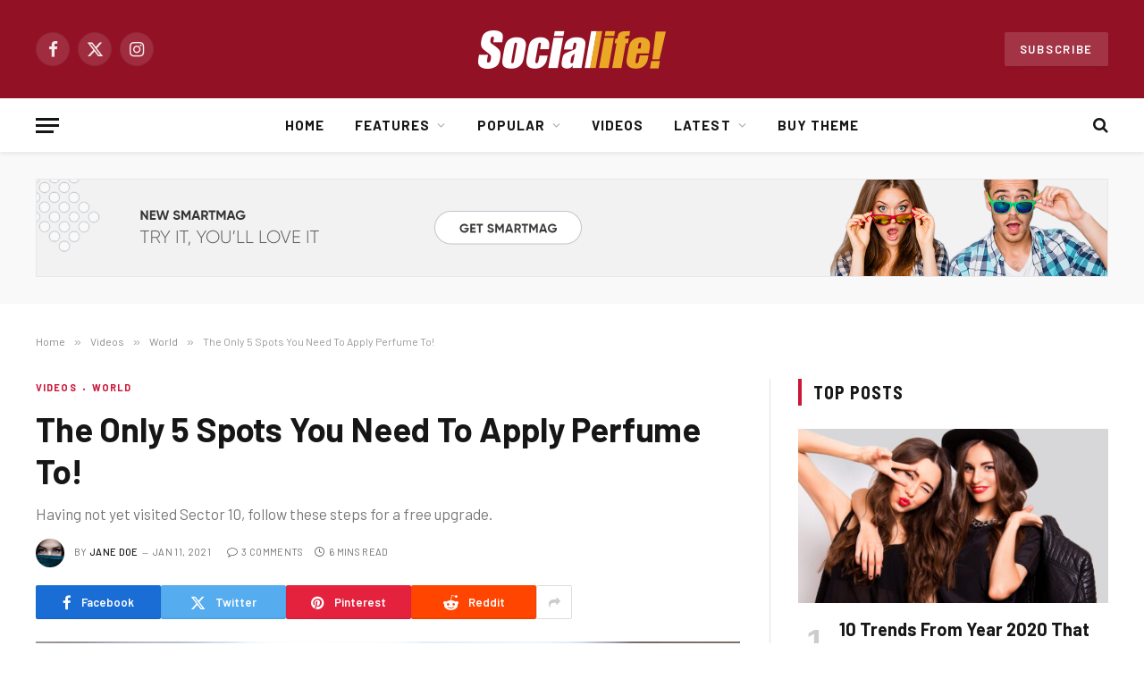

--- FILE ---
content_type: text/html; charset=UTF-8
request_url: https://sm-dev.theme-sphere.com/social-life/the-only-5-spots-you-need-to-apply-perfume-to/
body_size: 54205
content:

<!DOCTYPE html>
<html lang="en-US" class="s-light site-s-light">

<head>

	<meta charset="UTF-8" />
	<meta name="viewport" content="width=device-width, initial-scale=1" />
	<meta name='robots' content='index, follow, max-image-preview:large, max-snippet:-1, max-video-preview:-1' />
	<style>img:is([sizes="auto" i], [sizes^="auto," i]) { contain-intrinsic-size: 3000px 1500px }</style>
	
	<!-- This site is optimized with the Yoast SEO plugin v26.3 - https://yoast.com/wordpress/plugins/seo/ -->
	<title>The Only 5 Spots You Need To Apply Perfume To! - SmartMag SocialLife</title><link rel="preload" as="image" imagesrcset="https://sm-dev.theme-sphere.com/social-life/wp-content/uploads/sites/17/2021/01/kailey-sniffin-Ex0P6ldX384-unsplash-3-1024x546.jpg 1024w, https://sm-dev.theme-sphere.com/social-life/wp-content/uploads/sites/17/2021/01/kailey-sniffin-Ex0P6ldX384-unsplash-3-1536x819.jpg 1536w, https://sm-dev.theme-sphere.com/social-life/wp-content/uploads/sites/17/2021/01/kailey-sniffin-Ex0P6ldX384-unsplash-3-2048x1092.jpg 2048w, https://sm-dev.theme-sphere.com/social-life/wp-content/uploads/sites/17/2021/01/kailey-sniffin-Ex0P6ldX384-unsplash-3-1200x640.jpg 1200w" imagesizes="(max-width: 788px) 100vw, 788px" /><link rel="preload" as="font" href="https://sm-dev.theme-sphere.com/social-life/wp-content/themes/smart-mag/css/icons/fonts/ts-icons.woff2?v3.2" type="font/woff2" crossorigin="anonymous" />
	<meta name="description" content="To understand the new smart watches and other pro devices of latest fashion, we should look to Glamo - Demo Content" />
	<link rel="canonical" href="https://smartmag.theme-sphere.com/social-life/the-only-5-spots-you-need-to-apply-perfume-to/" />
	<meta property="og:locale" content="en_US" />
	<meta property="og:type" content="article" />
	<meta property="og:title" content="The Only 5 Spots You Need To Apply Perfume To! - SmartMag SocialLife" />
	<meta property="og:description" content="To understand the new smart watches and other pro devices of latest fashion, we should look to Glamor Valley and the social movement of the latest generation. Possibly we do not have one theme for each season, but just try to make beautiful clothes all year round. We have got to change our ethics and our financial system" />
	<meta property="og:url" content="https://smartmag.theme-sphere.com/social-life/the-only-5-spots-you-need-to-apply-perfume-to/" />
	<meta property="og:site_name" content="SmartMag SocialLife" />
	<meta property="article:published_time" content="2021-01-11T15:55:08+00:00" />
	<meta property="article:modified_time" content="2021-07-08T10:48:25+00:00" />
	<meta property="og:image" content="https://smartmag.theme-sphere.com/social-life/wp-content/uploads/sites/17/2021/01/kailey-sniffin-Ex0P6ldX384-unsplash-3.jpg" />
	<meta property="og:image:width" content="2160" />
	<meta property="og:image:height" content="1152" />
	<meta property="og:image:type" content="image/jpeg" />
	<meta name="author" content="Jane Doe" />
	<meta name="twitter:card" content="summary_large_image" />
	<meta name="twitter:label1" content="Written by" />
	<meta name="twitter:data1" content="Jane Doe" />
	<meta name="twitter:label2" content="Est. reading time" />
	<meta name="twitter:data2" content="7 minutes" />
	<script type="application/ld+json" class="yoast-schema-graph">{"@context":"https://schema.org","@graph":[{"@type":"WebPage","@id":"https://smartmag.theme-sphere.com/social-life/the-only-5-spots-you-need-to-apply-perfume-to/","url":"https://smartmag.theme-sphere.com/social-life/the-only-5-spots-you-need-to-apply-perfume-to/","name":"The Only 5 Spots You Need To Apply Perfume To! - SmartMag SocialLife","isPartOf":{"@id":"https://smartmag.theme-sphere.com/social-life/#website"},"primaryImageOfPage":{"@id":"https://smartmag.theme-sphere.com/social-life/the-only-5-spots-you-need-to-apply-perfume-to/#primaryimage"},"image":{"@id":"https://smartmag.theme-sphere.com/social-life/the-only-5-spots-you-need-to-apply-perfume-to/#primaryimage"},"thumbnailUrl":"https://sm-dev.theme-sphere.com/social-life/wp-content/uploads/sites/17/2021/01/kailey-sniffin-Ex0P6ldX384-unsplash-3.jpg","datePublished":"2021-01-11T15:55:08+00:00","dateModified":"2021-07-08T10:48:25+00:00","author":{"@id":"https://smartmag.theme-sphere.com/social-life/#/schema/person/17f4c9445b8af6514c399add8a200778"},"breadcrumb":{"@id":"https://smartmag.theme-sphere.com/social-life/the-only-5-spots-you-need-to-apply-perfume-to/#breadcrumb"},"inLanguage":"en-US","potentialAction":[{"@type":"ReadAction","target":["https://smartmag.theme-sphere.com/social-life/the-only-5-spots-you-need-to-apply-perfume-to/"]}]},{"@type":"ImageObject","inLanguage":"en-US","@id":"https://smartmag.theme-sphere.com/social-life/the-only-5-spots-you-need-to-apply-perfume-to/#primaryimage","url":"https://sm-dev.theme-sphere.com/social-life/wp-content/uploads/sites/17/2021/01/kailey-sniffin-Ex0P6ldX384-unsplash-3.jpg","contentUrl":"https://sm-dev.theme-sphere.com/social-life/wp-content/uploads/sites/17/2021/01/kailey-sniffin-Ex0P6ldX384-unsplash-3.jpg","width":2160,"height":1152},{"@type":"BreadcrumbList","@id":"https://smartmag.theme-sphere.com/social-life/the-only-5-spots-you-need-to-apply-perfume-to/#breadcrumb","itemListElement":[{"@type":"ListItem","position":1,"name":"Home","item":"https://smartmag.theme-sphere.com/social-life/"},{"@type":"ListItem","position":2,"name":"The Only 5 Spots You Need To Apply Perfume To!"}]},{"@type":"WebSite","@id":"https://smartmag.theme-sphere.com/social-life/#website","url":"https://smartmag.theme-sphere.com/social-life/","name":"SmartMag SocialLife","description":"Premium Theme Demo","potentialAction":[{"@type":"SearchAction","target":{"@type":"EntryPoint","urlTemplate":"https://smartmag.theme-sphere.com/social-life/?s={search_term_string}"},"query-input":{"@type":"PropertyValueSpecification","valueRequired":true,"valueName":"search_term_string"}}],"inLanguage":"en-US"},{"@type":"Person","@id":"https://smartmag.theme-sphere.com/social-life/#/schema/person/17f4c9445b8af6514c399add8a200778","name":"Jane Doe","image":{"@type":"ImageObject","inLanguage":"en-US","@id":"https://smartmag.theme-sphere.com/social-life/#/schema/person/image/","url":"https://secure.gravatar.com/avatar/957ba9c82000023ccfe04d262ee655852a431b10da46c82e225c220d13c03f7f?s=96&d=mm&r=g","contentUrl":"https://secure.gravatar.com/avatar/957ba9c82000023ccfe04d262ee655852a431b10da46c82e225c220d13c03f7f?s=96&d=mm&r=g","caption":"Jane Doe"},"description":"Lorem ipsum dolor sit amet, consectetur adipisicing elit, sed do eiusmod tempor incididunt labored et dolore magna aliqua. Ut enim ad minim veniam, quis nostrud exercitation ullamco laboris nisi ut aliquip ex ea commodo consequat.","sameAs":["http://theme-sphere.com"],"url":"https://sm-dev.theme-sphere.com/social-life/author/janedoe/"}]}</script>
	<!-- / Yoast SEO plugin. -->


<link rel='dns-prefetch' href='//fonts.googleapis.com' />
<link rel="alternate" type="application/rss+xml" title="SmartMag SocialLife &raquo; Feed" href="https://sm-dev.theme-sphere.com/social-life/feed/" />
<link rel="alternate" type="application/rss+xml" title="SmartMag SocialLife &raquo; Comments Feed" href="https://sm-dev.theme-sphere.com/social-life/comments/feed/" />
<link rel="alternate" type="application/rss+xml" title="SmartMag SocialLife &raquo; The Only 5 Spots You Need To Apply Perfume To! Comments Feed" href="https://sm-dev.theme-sphere.com/social-life/the-only-5-spots-you-need-to-apply-perfume-to/feed/" />
<style id='wp-emoji-styles-inline-css' type='text/css'>

	img.wp-smiley, img.emoji {
		display: inline !important;
		border: none !important;
		box-shadow: none !important;
		height: 1em !important;
		width: 1em !important;
		margin: 0 0.07em !important;
		vertical-align: -0.1em !important;
		background: none !important;
		padding: 0 !important;
	}
</style>
<style id="debloat-wp-block-library-css">@charset "UTF-8";:where(.wp-block-button__link){border-radius:9999px;box-shadow:none;padding:calc(.667em + 2px) calc(1.333em + 2px);text-decoration:none;}:root :where(.wp-block-button .wp-block-button__link.is-style-outline),:root :where(.wp-block-button.is-style-outline>.wp-block-button__link){border:2px solid;padding:.667em 1.333em;}:root :where(.wp-block-button .wp-block-button__link.is-style-outline:not(.has-text-color)),:root :where(.wp-block-button.is-style-outline>.wp-block-button__link:not(.has-text-color)){color:currentColor;}:root :where(.wp-block-button .wp-block-button__link.is-style-outline:not(.has-background)),:root :where(.wp-block-button.is-style-outline>.wp-block-button__link:not(.has-background)){background-color:initial;background-image:none;}:where(.wp-block-columns){margin-bottom:1.75em;}:where(.wp-block-columns.has-background){padding:1.25em 2.375em;}:where(.wp-block-post-comments input[type=submit]){border:none;}:where(.wp-block-cover-image:not(.has-text-color)),:where(.wp-block-cover:not(.has-text-color)){color:#fff;}:where(.wp-block-cover-image.is-light:not(.has-text-color)),:where(.wp-block-cover.is-light:not(.has-text-color)){color:#000;}:root :where(.wp-block-cover h1:not(.has-text-color)),:root :where(.wp-block-cover h2:not(.has-text-color)),:root :where(.wp-block-cover h3:not(.has-text-color)),:root :where(.wp-block-cover h4:not(.has-text-color)),:root :where(.wp-block-cover h5:not(.has-text-color)),:root :where(.wp-block-cover h6:not(.has-text-color)),:root :where(.wp-block-cover p:not(.has-text-color)){color:inherit;}:where(.wp-block-file){margin-bottom:1.5em;}:where(.wp-block-file__button){border-radius:2em;display:inline-block;padding:.5em 1em;}:where(.wp-block-file__button):is(a):active,:where(.wp-block-file__button):is(a):focus,:where(.wp-block-file__button):is(a):hover,:where(.wp-block-file__button):is(a):visited{box-shadow:none;color:#fff;opacity:.85;text-decoration:none;}.wp-block-group{box-sizing:border-box;}:where(.wp-block-group.wp-block-group-is-layout-constrained){position:relative;}h1.has-background,h2.has-background,h3.has-background,h4.has-background,h5.has-background,h6.has-background{padding:1.25em 2.375em;}.wp-block-image>a,.wp-block-image>figure>a{display:inline-block;}.wp-block-image img{box-sizing:border-box;height:auto;max-width:100%;vertical-align:bottom;}.wp-block-image[style*=border-radius] img,.wp-block-image[style*=border-radius]>a{border-radius:inherit;}.wp-block-image.alignfull>a,.wp-block-image.alignwide>a{width:100%;}.wp-block-image.alignfull img,.wp-block-image.alignwide img{height:auto;width:100%;}.wp-block-image .aligncenter,.wp-block-image .alignleft,.wp-block-image .alignright,.wp-block-image.aligncenter,.wp-block-image.alignleft,.wp-block-image.alignright{display:table;}.wp-block-image .aligncenter>figcaption,.wp-block-image .alignleft>figcaption,.wp-block-image .alignright>figcaption,.wp-block-image.aligncenter>figcaption,.wp-block-image.alignleft>figcaption,.wp-block-image.alignright>figcaption{caption-side:bottom;display:table-caption;}.wp-block-image .alignleft{float:left;margin:.5em 1em .5em 0;}.wp-block-image :where(figcaption){margin-bottom:1em;margin-top:.5em;}.wp-block-image figure{margin:0;}@keyframes show-content-image{0%{visibility:hidden;}99%{visibility:hidden;}to{visibility:visible;}}@keyframes turn-on-visibility{0%{opacity:0;}to{opacity:1;}}@keyframes turn-off-visibility{0%{opacity:1;visibility:visible;}99%{opacity:0;visibility:visible;}to{opacity:0;visibility:hidden;}}@keyframes lightbox-zoom-in{0%{transform:translate(calc(( -100vw + var(--wp--lightbox-scrollbar-width) ) / 2 + var(--wp--lightbox-initial-left-position)),calc(-50vh + var(--wp--lightbox-initial-top-position))) scale(var(--wp--lightbox-scale));}to{transform:translate(-50%,-50%) scale(1);}}@keyframes lightbox-zoom-out{0%{transform:translate(-50%,-50%) scale(1);visibility:visible;}99%{visibility:visible;}to{transform:translate(calc(( -100vw + var(--wp--lightbox-scrollbar-width) ) / 2 + var(--wp--lightbox-initial-left-position)),calc(-50vh + var(--wp--lightbox-initial-top-position))) scale(var(--wp--lightbox-scale));visibility:hidden;}}:where(.wp-block-latest-comments:not([style*=line-height] .wp-block-latest-comments__comment)){line-height:1.1;}:where(.wp-block-latest-comments:not([style*=line-height] .wp-block-latest-comments__comment-excerpt p)){line-height:1.8;}:root :where(.wp-block-latest-posts.is-grid){padding:0;}:root :where(.wp-block-latest-posts.wp-block-latest-posts__list){padding-left:0;}ol,ul{box-sizing:border-box;}:root :where(.wp-block-list.has-background){padding:1.25em 2.375em;}:where(.wp-block-navigation.has-background .wp-block-navigation-item a:not(.wp-element-button)),:where(.wp-block-navigation.has-background .wp-block-navigation-submenu a:not(.wp-element-button)){padding:.5em 1em;}:where(.wp-block-navigation .wp-block-navigation__submenu-container .wp-block-navigation-item a:not(.wp-element-button)),:where(.wp-block-navigation .wp-block-navigation__submenu-container .wp-block-navigation-submenu a:not(.wp-element-button)),:where(.wp-block-navigation .wp-block-navigation__submenu-container .wp-block-navigation-submenu button.wp-block-navigation-item__content),:where(.wp-block-navigation .wp-block-navigation__submenu-container .wp-block-pages-list__item button.wp-block-navigation-item__content){padding:.5em 1em;}@keyframes overlay-menu__fade-in-animation{0%{opacity:0;transform:translateY(.5em);}to{opacity:1;transform:translateY(0);}}:root :where(p.has-background){padding:1.25em 2.375em;}:where(p.has-text-color:not(.has-link-color)) a{color:inherit;}:where(.wp-block-post-comments-form) input:not([type=submit]),:where(.wp-block-post-comments-form) textarea{border:1px solid #949494;font-family:inherit;font-size:1em;}:where(.wp-block-post-comments-form) input:where(:not([type=submit]):not([type=checkbox])),:where(.wp-block-post-comments-form) textarea{padding:calc(.667em + 2px);}:where(.wp-block-post-excerpt){box-sizing:border-box;margin-bottom:var(--wp--style--block-gap);margin-top:var(--wp--style--block-gap);}:where(.wp-block-preformatted.has-background){padding:1.25em 2.375em;}.wp-block-pullquote{box-sizing:border-box;margin:0 0 1em;overflow-wrap:break-word;padding:4em 0;text-align:center;}.wp-block-pullquote blockquote,.wp-block-pullquote cite,.wp-block-pullquote p{color:inherit;}.wp-block-pullquote blockquote{margin:0;}.wp-block-pullquote p{margin-top:0;}.wp-block-pullquote p:last-child{margin-bottom:0;}.wp-block-pullquote.alignleft,.wp-block-pullquote.alignright{max-width:420px;}.wp-block-pullquote cite,.wp-block-pullquote footer{position:relative;}.wp-block-pullquote cite{color:inherit;display:block;}:where(.wp-block-search__button){border:1px solid #ccc;padding:6px 10px;}:where(.wp-block-search__input){font-family:inherit;font-size:inherit;font-style:inherit;font-weight:inherit;letter-spacing:inherit;line-height:inherit;text-transform:inherit;}:where(.wp-block-search__button-inside .wp-block-search__inside-wrapper){border:1px solid #949494;box-sizing:border-box;padding:4px;}:where(.wp-block-search__button-inside .wp-block-search__inside-wrapper) :where(.wp-block-search__button){padding:4px 8px;}.wp-block-separator{border:none;border-top:2px solid;}:root :where(.wp-block-separator.is-style-dots){height:auto;line-height:1;text-align:center;}:root :where(.wp-block-separator.is-style-dots):before{color:currentColor;content:"···";font-family:serif;font-size:1.5em;letter-spacing:2em;padding-left:2em;}.wp-block-separator.is-style-dots{background:none !important;border:none !important;}:root :where(.wp-block-site-logo.is-style-rounded){border-radius:9999px;}:root :where(.wp-block-social-links .wp-social-link a){padding:.25em;}:root :where(.wp-block-social-links.is-style-logos-only .wp-social-link a){padding:0;}:root :where(.wp-block-social-links.is-style-pill-shape .wp-social-link a){padding-left:.6666666667em;padding-right:.6666666667em;}:root :where(.wp-block-tag-cloud.is-style-outline){display:flex;flex-wrap:wrap;gap:1ch;}:root :where(.wp-block-tag-cloud.is-style-outline a){border:1px solid;font-size:unset !important;margin-right:0;padding:1ch 2ch;text-decoration:none !important;}:root :where(.wp-block-table-of-contents){box-sizing:border-box;}:where(.wp-block-term-description){box-sizing:border-box;margin-bottom:var(--wp--style--block-gap);margin-top:var(--wp--style--block-gap);}:where(pre.wp-block-verse){font-family:inherit;}.editor-styles-wrapper,.entry-content{counter-reset:footnotes;}:root{--wp--preset--font-size--normal:16px;--wp--preset--font-size--huge:42px;}:root .has-very-light-gray-background-color{background-color:#eee;}html :where(.has-border-color){border-style:solid;}html :where([style*=border-top-color]){border-top-style:solid;}html :where([style*=border-right-color]){border-right-style:solid;}html :where([style*=border-bottom-color]){border-bottom-style:solid;}html :where([style*=border-left-color]){border-left-style:solid;}html :where([style*=border-width]){border-style:solid;}html :where([style*=border-top-width]){border-top-style:solid;}html :where([style*=border-right-width]){border-right-style:solid;}html :where([style*=border-bottom-width]){border-bottom-style:solid;}html :where([style*=border-left-width]){border-left-style:solid;}html :where(img[class*=wp-image-]){height:auto;max-width:100%;}:where(figure){margin:0 0 1em;}html :where(.is-position-sticky){--wp-admin--admin-bar--position-offset:var(--wp-admin--admin-bar--height,0px);}@media screen and (max-width:600px) { html :where(.is-position-sticky){--wp-admin--admin-bar--position-offset:0px;} }</style><link rel="stylesheet" id="debloat-wp-block-library-css" media="all" data-debloat-delay data-href="https://sm-dev.theme-sphere.com/social-life/wp-includes/css/dist/block-library/style.min.css?ver=6.8.3"/>
<style id='classic-theme-styles-inline-css' type='text/css'>
/*! This file is auto-generated */
.wp-block-button__link{color:#fff;background-color:#32373c;border-radius:9999px;box-shadow:none;text-decoration:none;padding:calc(.667em + 2px) calc(1.333em + 2px);font-size:1.125em}.wp-block-file__button{background:#32373c;color:#fff;text-decoration:none}
</style>
<style id='global-styles-inline-css' type='text/css'>
:root{--wp--preset--aspect-ratio--square: 1;--wp--preset--aspect-ratio--4-3: 4/3;--wp--preset--aspect-ratio--3-4: 3/4;--wp--preset--aspect-ratio--3-2: 3/2;--wp--preset--aspect-ratio--2-3: 2/3;--wp--preset--aspect-ratio--16-9: 16/9;--wp--preset--aspect-ratio--9-16: 9/16;--wp--preset--color--black: #000000;--wp--preset--color--cyan-bluish-gray: #abb8c3;--wp--preset--color--white: #ffffff;--wp--preset--color--pale-pink: #f78da7;--wp--preset--color--vivid-red: #cf2e2e;--wp--preset--color--luminous-vivid-orange: #ff6900;--wp--preset--color--luminous-vivid-amber: #fcb900;--wp--preset--color--light-green-cyan: #7bdcb5;--wp--preset--color--vivid-green-cyan: #00d084;--wp--preset--color--pale-cyan-blue: #8ed1fc;--wp--preset--color--vivid-cyan-blue: #0693e3;--wp--preset--color--vivid-purple: #9b51e0;--wp--preset--gradient--vivid-cyan-blue-to-vivid-purple: linear-gradient(135deg,rgba(6,147,227,1) 0%,rgb(155,81,224) 100%);--wp--preset--gradient--light-green-cyan-to-vivid-green-cyan: linear-gradient(135deg,rgb(122,220,180) 0%,rgb(0,208,130) 100%);--wp--preset--gradient--luminous-vivid-amber-to-luminous-vivid-orange: linear-gradient(135deg,rgba(252,185,0,1) 0%,rgba(255,105,0,1) 100%);--wp--preset--gradient--luminous-vivid-orange-to-vivid-red: linear-gradient(135deg,rgba(255,105,0,1) 0%,rgb(207,46,46) 100%);--wp--preset--gradient--very-light-gray-to-cyan-bluish-gray: linear-gradient(135deg,rgb(238,238,238) 0%,rgb(169,184,195) 100%);--wp--preset--gradient--cool-to-warm-spectrum: linear-gradient(135deg,rgb(74,234,220) 0%,rgb(151,120,209) 20%,rgb(207,42,186) 40%,rgb(238,44,130) 60%,rgb(251,105,98) 80%,rgb(254,248,76) 100%);--wp--preset--gradient--blush-light-purple: linear-gradient(135deg,rgb(255,206,236) 0%,rgb(152,150,240) 100%);--wp--preset--gradient--blush-bordeaux: linear-gradient(135deg,rgb(254,205,165) 0%,rgb(254,45,45) 50%,rgb(107,0,62) 100%);--wp--preset--gradient--luminous-dusk: linear-gradient(135deg,rgb(255,203,112) 0%,rgb(199,81,192) 50%,rgb(65,88,208) 100%);--wp--preset--gradient--pale-ocean: linear-gradient(135deg,rgb(255,245,203) 0%,rgb(182,227,212) 50%,rgb(51,167,181) 100%);--wp--preset--gradient--electric-grass: linear-gradient(135deg,rgb(202,248,128) 0%,rgb(113,206,126) 100%);--wp--preset--gradient--midnight: linear-gradient(135deg,rgb(2,3,129) 0%,rgb(40,116,252) 100%);--wp--preset--font-size--small: 13px;--wp--preset--font-size--medium: 20px;--wp--preset--font-size--large: 36px;--wp--preset--font-size--x-large: 42px;--wp--preset--spacing--20: 0.44rem;--wp--preset--spacing--30: 0.67rem;--wp--preset--spacing--40: 1rem;--wp--preset--spacing--50: 1.5rem;--wp--preset--spacing--60: 2.25rem;--wp--preset--spacing--70: 3.38rem;--wp--preset--spacing--80: 5.06rem;--wp--preset--shadow--natural: 6px 6px 9px rgba(0, 0, 0, 0.2);--wp--preset--shadow--deep: 12px 12px 50px rgba(0, 0, 0, 0.4);--wp--preset--shadow--sharp: 6px 6px 0px rgba(0, 0, 0, 0.2);--wp--preset--shadow--outlined: 6px 6px 0px -3px rgba(255, 255, 255, 1), 6px 6px rgba(0, 0, 0, 1);--wp--preset--shadow--crisp: 6px 6px 0px rgba(0, 0, 0, 1);}:where(.is-layout-flex){gap: 0.5em;}:where(.is-layout-grid){gap: 0.5em;}body .is-layout-flex{display: flex;}.is-layout-flex{flex-wrap: wrap;align-items: center;}.is-layout-flex > :is(*, div){margin: 0;}body .is-layout-grid{display: grid;}.is-layout-grid > :is(*, div){margin: 0;}:where(.wp-block-columns.is-layout-flex){gap: 2em;}:where(.wp-block-columns.is-layout-grid){gap: 2em;}:where(.wp-block-post-template.is-layout-flex){gap: 1.25em;}:where(.wp-block-post-template.is-layout-grid){gap: 1.25em;}.has-black-color{color: var(--wp--preset--color--black) !important;}.has-cyan-bluish-gray-color{color: var(--wp--preset--color--cyan-bluish-gray) !important;}.has-white-color{color: var(--wp--preset--color--white) !important;}.has-pale-pink-color{color: var(--wp--preset--color--pale-pink) !important;}.has-vivid-red-color{color: var(--wp--preset--color--vivid-red) !important;}.has-luminous-vivid-orange-color{color: var(--wp--preset--color--luminous-vivid-orange) !important;}.has-luminous-vivid-amber-color{color: var(--wp--preset--color--luminous-vivid-amber) !important;}.has-light-green-cyan-color{color: var(--wp--preset--color--light-green-cyan) !important;}.has-vivid-green-cyan-color{color: var(--wp--preset--color--vivid-green-cyan) !important;}.has-pale-cyan-blue-color{color: var(--wp--preset--color--pale-cyan-blue) !important;}.has-vivid-cyan-blue-color{color: var(--wp--preset--color--vivid-cyan-blue) !important;}.has-vivid-purple-color{color: var(--wp--preset--color--vivid-purple) !important;}.has-black-background-color{background-color: var(--wp--preset--color--black) !important;}.has-cyan-bluish-gray-background-color{background-color: var(--wp--preset--color--cyan-bluish-gray) !important;}.has-white-background-color{background-color: var(--wp--preset--color--white) !important;}.has-pale-pink-background-color{background-color: var(--wp--preset--color--pale-pink) !important;}.has-vivid-red-background-color{background-color: var(--wp--preset--color--vivid-red) !important;}.has-luminous-vivid-orange-background-color{background-color: var(--wp--preset--color--luminous-vivid-orange) !important;}.has-luminous-vivid-amber-background-color{background-color: var(--wp--preset--color--luminous-vivid-amber) !important;}.has-light-green-cyan-background-color{background-color: var(--wp--preset--color--light-green-cyan) !important;}.has-vivid-green-cyan-background-color{background-color: var(--wp--preset--color--vivid-green-cyan) !important;}.has-pale-cyan-blue-background-color{background-color: var(--wp--preset--color--pale-cyan-blue) !important;}.has-vivid-cyan-blue-background-color{background-color: var(--wp--preset--color--vivid-cyan-blue) !important;}.has-vivid-purple-background-color{background-color: var(--wp--preset--color--vivid-purple) !important;}.has-black-border-color{border-color: var(--wp--preset--color--black) !important;}.has-cyan-bluish-gray-border-color{border-color: var(--wp--preset--color--cyan-bluish-gray) !important;}.has-white-border-color{border-color: var(--wp--preset--color--white) !important;}.has-pale-pink-border-color{border-color: var(--wp--preset--color--pale-pink) !important;}.has-vivid-red-border-color{border-color: var(--wp--preset--color--vivid-red) !important;}.has-luminous-vivid-orange-border-color{border-color: var(--wp--preset--color--luminous-vivid-orange) !important;}.has-luminous-vivid-amber-border-color{border-color: var(--wp--preset--color--luminous-vivid-amber) !important;}.has-light-green-cyan-border-color{border-color: var(--wp--preset--color--light-green-cyan) !important;}.has-vivid-green-cyan-border-color{border-color: var(--wp--preset--color--vivid-green-cyan) !important;}.has-pale-cyan-blue-border-color{border-color: var(--wp--preset--color--pale-cyan-blue) !important;}.has-vivid-cyan-blue-border-color{border-color: var(--wp--preset--color--vivid-cyan-blue) !important;}.has-vivid-purple-border-color{border-color: var(--wp--preset--color--vivid-purple) !important;}.has-vivid-cyan-blue-to-vivid-purple-gradient-background{background: var(--wp--preset--gradient--vivid-cyan-blue-to-vivid-purple) !important;}.has-light-green-cyan-to-vivid-green-cyan-gradient-background{background: var(--wp--preset--gradient--light-green-cyan-to-vivid-green-cyan) !important;}.has-luminous-vivid-amber-to-luminous-vivid-orange-gradient-background{background: var(--wp--preset--gradient--luminous-vivid-amber-to-luminous-vivid-orange) !important;}.has-luminous-vivid-orange-to-vivid-red-gradient-background{background: var(--wp--preset--gradient--luminous-vivid-orange-to-vivid-red) !important;}.has-very-light-gray-to-cyan-bluish-gray-gradient-background{background: var(--wp--preset--gradient--very-light-gray-to-cyan-bluish-gray) !important;}.has-cool-to-warm-spectrum-gradient-background{background: var(--wp--preset--gradient--cool-to-warm-spectrum) !important;}.has-blush-light-purple-gradient-background{background: var(--wp--preset--gradient--blush-light-purple) !important;}.has-blush-bordeaux-gradient-background{background: var(--wp--preset--gradient--blush-bordeaux) !important;}.has-luminous-dusk-gradient-background{background: var(--wp--preset--gradient--luminous-dusk) !important;}.has-pale-ocean-gradient-background{background: var(--wp--preset--gradient--pale-ocean) !important;}.has-electric-grass-gradient-background{background: var(--wp--preset--gradient--electric-grass) !important;}.has-midnight-gradient-background{background: var(--wp--preset--gradient--midnight) !important;}.has-small-font-size{font-size: var(--wp--preset--font-size--small) !important;}.has-medium-font-size{font-size: var(--wp--preset--font-size--medium) !important;}.has-large-font-size{font-size: var(--wp--preset--font-size--large) !important;}.has-x-large-font-size{font-size: var(--wp--preset--font-size--x-large) !important;}
:where(.wp-block-post-template.is-layout-flex){gap: 1.25em;}:where(.wp-block-post-template.is-layout-grid){gap: 1.25em;}
:where(.wp-block-columns.is-layout-flex){gap: 2em;}:where(.wp-block-columns.is-layout-grid){gap: 2em;}
:root :where(.wp-block-pullquote){font-size: 1.5em;line-height: 1.6;}
</style>
<style id="debloat-smartmag-core-css">@charset "UTF-8";html,body,div,span,object,iframe,h1,h2,h3,h4,h5,h6,p,blockquote,pre,a,abbr,address,cite,code,del,dfn,em,img,ins,kbd,q,samp,small,strong,sub,sup,var,b,i,hr,dl,dt,dd,ol,ul,li,fieldset,form,label,legend,table,caption,tbody,tfoot,thead,tr,th,td,article,aside,canvas,details,figure,figcaption,hgroup,menu,footer,header,nav,section,summary,time,mark,audio,video,button,input,textarea{margin:0;padding:0;border:0;vertical-align:baseline;font-size:100%;font-family:inherit;}article,aside,details,figcaption,figure,footer,header,hgroup,menu,nav,section{display:block;}ol,ul{list-style:none;}blockquote,q{quotes:none;}blockquote:before,blockquote:after,q:before,q:after{content:"";content:none;}button,input[type=submit]{box-sizing:content-box;-webkit-appearance:none;cursor:pointer;}button::-moz-focus-inner,input::-moz-focus-inner{border:0;padding:0;}input[type=search]::-webkit-search-cancel-button,input[type=search]::-webkit-search-decoration{-webkit-appearance:none;}input[type=search]{-webkit-appearance:none;}textarea{overflow:auto;}a img{border:0;}img{max-width:100%;height:auto;}@media screen and (-ms-high-contrast: active), (-ms-high-contrast: none) { img{min-height:1px;} }::-webkit-input-placeholder{color:inherit;}::-moz-placeholder{color:inherit;opacity:1;}:-ms-input-placeholder{color:inherit;}html{box-sizing:border-box;}*,*::before,*::after{box-sizing:inherit;}:root{--body-font:"Public Sans",system-ui,sans-serif;--ui-font:var(--body-font);--text-font:var(--body-font);--title-font:var(--ui-font);--h-font:var(--ui-font);--text-size:14px;--text-lh:1.714;--main-width:1200px;--grid-gutter:36px;--wrap-padding:35px;--boxed-pad:45px;--sidebar-width:33.3333333333%;--sidebar-c-width:var(--sidebar-width);--sidebar-pad:38px;--sidebar-c-pad:var(--sidebar-pad);--c-sidebar-sep:var(--c-separator2);--max-width-md:680px;--title-size-xs:14px;--title-size-s:16px;--title-size-n:18px;--title-size-m:20px;--title-size-l:25px;--title-size-xl:30px;--title-fw-semi:600;--title-fw-bold:700;--grid-p-title:var(--title-size-m);--grid-sm-p-title:var(--title-size-s);--grid-lg-p-title:var(--title-size-l);--list-p-title:calc(var(--title-size-m) * 1.05);--small-p-title:var(--title-size-xs);--feat-grid-title-s:var(--title-size-n);--feat-grid-title-m:var(--title-size-m);--feat-grid-title-l:var(--title-size-l);--excerpt-size:15px;--post-content-size:1.186rem;--post-content-lh:1.7;--post-content-gaps:1.54em;--single-content-size:var(--post-content-size);--p-media-margin:1.867em;--p-spacious-pad:0px;--c-facebook:#1a6dd4;--c-twitter:#55acef;--c-pinterest:#e4223e;--c-linkedin:#02669a;--c-tumblr:#44546b;--c-instagram:#c13584;--c-vk:#45668e;--c-vimeo:#1ab7ea;--c-youtube:#f00;--c-dribbble:#ea4c89;--c-flickr:#0063dc;--c-email:#080808;--c-whatsapp:#23c761;--c-soundcloud:#f80;--c-rss:#f97d1e;--c-reddit:#ff4500;--c-telegram:#08c;--c-tiktok:#fe2c55;--c-discord:#5865f2;--c-twitch:#7b3ed6;--c-snapchat:#fffc00;--c-threads:#000;--c-mastodon:#6364ff;--c-spotify:#1db954;--c-bluesky:#1285fe;--block-wrap-mb:55px;--btn-height:38px;--btn-shadow:0 2px 7px -4px rgba(0,0,0,.16);}@media (max-width: 767px) { :root{--block-wrap-mb:45px;} }:root,.s-light{--c-main:#2ab391;--c-main-rgb:42,179,145;--c-contrast-0:#fff;--c-contrast-10:#fbfbfb;--c-contrast-50:#f7f7f7;--c-contrast-75:#efefef;--c-contrast-100:#e8e8e8;--c-contrast-125:#e2e2e2;--c-contrast-150:#ddd;--c-contrast-200:#ccc;--c-contrast-300:#bbb;--c-contrast-400:#999;--c-contrast-450:#8a8a8a;--c-contrast-500:#777;--c-contrast-600:#666;--c-contrast-650:#505050;--c-contrast-700:#444;--c-contrast-800:#333;--c-contrast-850:#191919;--c-contrast-900:#161616;--c-contrast:#000;--c-rgba:0,0,0;--c-separator:var(--c-contrast-100);--c-separator2:var(--c-contrast-125);--c-links:var(--c-contrast-900);--c-headings:var(--c-contrast-900);--c-excerpts:var(--c-contrast-650);--c-nav:var(--c-contrast-900);--c-nav-hov-bg:transparent;--c-nav-drop-sep:rgba(0,0,0,.07);--c-nav-blip:var(--c-contrast-300);--c-post-meta:var(--c-contrast-450);--footer-mt:60px;--footer-bg:#f7f7f7;--footer-lower-bg:#f0f0f0;}.s-dark:not(i),.site-s-dark,.site-s-dark .s-light{--c-contrast-0:#000;--c-contrast-10:#070707;--c-contrast-50:#111;--c-contrast-75:#151515;--c-contrast-100:#222;--c-contrast-125:#2b2b2b;--c-contrast-150:#333;--c-contrast-200:#444;--c-contrast-300:#555;--c-contrast-400:#777;--c-contrast-450:#999;--c-contrast-500:#bbb;--c-contrast-600:#c0c0c0;--c-contrast-650:#ccc;--c-contrast-700:#d1d1d1;--c-contrast-800:#ddd;--c-contrast-850:#ececec;--c-contrast-900:#f0f0f0;--c-contrast:#fff;--c-rgba:255,255,255;--c-a-hover:rgba(var(--c-rgba),.7);--c-headings:var(--c-contrast-850);--c-headings:var(--c-contrast-850);--c-excerpts:var(--c-contrast-650);--c-separator:rgba(var(--c-rgba),.13);--c-separator2:rgba(var(--c-rgba),.13);--c-links:var(--c-contrast-900);--c-nav:var(--c-contrast-900);--c-nav-drop-bg:var(--c-contrast-10);--c-nav-drop-sep:rgba(255,255,255,.1);--c-post-meta:rgba(var(--c-rgba),.65);--c-email:var(--c-contrast-300);--c-input-bg:rgba(var(--c-rgba),.1);--footer-bg:#0f0f11;--footer-lower-bg:#040404;}.site-s-dark{--footer-bg:#070708;}.site-s-dark body{background:#151516;}html{font-size:14px;}body{font-family:var(--body-font);line-height:1.5;color:var(--body-color,var(--c-contrast-700));background:var(--c-contrast-0);-webkit-text-size-adjust:100%;-webkit-tap-highlight-color:rgba(0,0,0,0);overflow-x:hidden;}@media (max-width: 1200px) { .main-wrap{overflow-x:clip;} }@media (max-width: 767px) { body,html{overflow-x:hidden;} }::selection{background:var(--c-main);color:#fff;}img::selection{background:transparent;}:root{--admin-bar-h:32px;}@media (max-width: 782px) { :root{--admin-bar-h:46px;} }*,:before,:after{-webkit-font-smoothing:antialiased;}p{margin-bottom:21px;word-break:break-all;word-break:break-word;overflow-wrap:break-word;}h1{font-size:1.846em;}h2{font-size:1.5em;}h3{font-size:1.285em;}h4{font-size:1.21em;}h5{font-size:1.107em;}h1,h2,h3,h4,h5,h6,.h-tag{font-weight:var(--title-fw-bold);font-family:var(--h-font);color:var(--c-headings);}a{color:var(--c-a,var(--c-links));text-decoration:none;transition:all .25s ease-in-out;}a:hover{text-decoration:none;color:var(--c-a-hover,var(--c-main));}small{font-size:.92308em;}ul,ol{list-style-type:var(--ul-style,none);margin:var(--ul-margin,0);margin-left:var(--ul-ml,0);}@media (max-width: 540px) { ul,ol{margin-left:var(--ul-ml-xs,0);} }ol li::marker{font-size:max(.95em,12px);}li{padding:var(--li-padding,0);padding-left:var(--li-pl,0);margin:var(--li-margin,0);margin-bottom:var(--li-mb,0);}input,textarea,select{border:1px solid var(--c-contrast-150);padding:7px 12px;outline:0;height:auto;font-size:14px;color:var(--c-contrast-500);max-width:100%;border-radius:2px;box-shadow:0 2px 7px -4px rgba(0,0,0,.1);background:var(--c-input-bg,var(--c-contrast-0));}input{width:var(--input-width,initial);height:var(--input-height,38px);}input[type=checkbox],input[type=radio]{width:initial;height:initial;}textarea{width:100%;padding:14px 12px;line-height:1.5;}input:focus,textarea:focus,select:focus{border-color:var(--c-contrast-400);color:var(--c-contrast-650);}input[type=submit],button,input[type=reset] input[type=button],.ts-button{-webkit-appearance:none;padding:var(--btn-pad,0 17px);font-family:var(--ui-font);font-size:var(--btn-f-size,12px);font-weight:var(--btn-f-weight,600);line-height:var(--btn-l-height,var(--btn-height));height:var(--btn-height);letter-spacing:.03em;text-transform:uppercase;text-align:center;box-shadow:var(--btn-shadow);transition:.25s ease-in-out;background:var(--c-main);color:#fff;border:0;border-radius:2px;}input[type=submit]:hover,button:hover,input[type=reset] input[type=button]:hover,.ts-button:hover{background:#161616;border-color:#161616;color:#fff;}.s-dark input[type=submit]:hover,.s-dark button:hover,.s-dark input[type=reset] input[type=button]:hover,.s-dark .ts-button:hover{border-color:#555;}button:focus{outline:0;}input[type=submit]:active,button:active,input[type=button]:active{opacity:.9;}.ts-button-b{background:transparent;border:1px solid var(--c-main);color:var(--c-main);}.ts-button:not(._),.ts-button-alt:not(._){box-shadow:var(--btn-shadow);}blockquote{padding:.5em 1.5em;color:var(--c-contrast-850);font-family:var(--blockquote-font,inherit);font-size:1.12em;font-weight:400;}blockquote cite,blockquote [class*=__citation]{font-family:var(--ui-font);color:var(--c-contrast-450);font-size:13px;font-size:max(12px,.7em);font-weight:400;font-style:normal;letter-spacing:.02em;}blockquote p + cite,blockquote [class*=__citation]{display:block;margin-top:15px;}blockquote cite:before{content:"—";margin-right:5px;opacity:.6;}blockquote > p:last-of-type{margin-bottom:0;}.search-form{display:flex;}.search-form label{flex-grow:1;max-width:400px;}.search-form .search-field{width:100%;}.search-form input[type=submit]{border-top-left-radius:0;border-bottom-left-radius:0;margin-left:-2px;}.cf:after,.cf:before{content:"";display:table;flex-basis:0;order:1;}.cf:after{clear:both;}.visuallyhidden,.screen-reader-text{border:0;clip:rect(0 0 0 0);height:1px;margin:-1px;overflow:hidden;padding:0;position:absolute;width:1px;}.main-color{color:var(--c-main);}.post-title{color:var(--c-headings);font-family:var(--title-font);line-height:1.36;}.post-title a{--c-links:initial;--c-a:initial;--c-a-hover:var(--c-main);display:block;}hr,hr.separator{margin:41px 0;height:1px;background:var(--c-separator);}@keyframes ts-spinner-scale{0%{transform:scale(0);opacity:0;}50%{opacity:1;}100%{transform:scale(1);opacity:0;}}.lazyload,.lazyloading{will-change:opacity !important;background-color:var(--c-contrast-150);}.lazyload:not(._),.lazyloading:not(._){opacity:.1;}.no-display{will-change:opacity;opacity:0;}.lazyloaded,.appear{will-change:initial;opacity:1;}.wp-post-image,.post-content img,.appear,.lazyload,.lazyloading{transition:opacity .3s ease-in-out;}@media (min-width: 941px) { .wp-post-image,.post-content:hover img{will-change:opacity;} }:where(.ts-img-hov-fade) .wp-post-image:hover{opacity:.85;}:where(.ts-img-hov-saturate) .wp-post-image{transition-property:filter;}:where(.ts-img-hov-saturate) .wp-post-image:hover{filter:brightness(1.08);}.bg-cover{display:block;width:100%;height:100%;background-repeat:no-repeat;background-position:center center;background-size:cover;}@keyframes fade-in{0%{opacity:0;}100%{opacity:1;}}@keyframes bouncedelay{0%,80%,100%{transform:scale(0);}40%{transform:scale(1);}}@keyframes fade-in-up{from{opacity:0;transform:translate3d(0,var(--fade-transform),0);}to{opacity:1;transform:none;}}@keyframes fade-in-up-lg{from{opacity:0;transform:translate3d(0,8px,0);}to{opacity:1;transform:none;}}@keyframes fade-in-down-lg{from{opacity:0;transform:translate3d(0,-8px,0);}to{opacity:1;transform:none;}}.fade-in:not(._){visibility:visible;opacity:1;}.fade-in-up{--fade-transform:2px;will-change:transform;animation:.5s fade-in-up ease-out;animation-fill-mode:both;}.fade-in-up-lg{will-change:transform;animation:.65s fade-in-up-lg ease-out;animation-fill-mode:both;}.fade-in-down-lg{will-change:transform;animation:.65s fade-in-down-lg ease-out;animation-fill-mode:both;}.media-ratio{position:relative;display:block;height:0;}.media-ratio .wp-post-image,.media-ratio > img{position:absolute;top:0;left:0;width:100%;height:100%;object-fit:cover;border-radius:var(--media-radius,0);}.media-ratio.ratio-16-9{padding-bottom:56.25%;}.show-lg:not(#_),.show-md:not(#_),.show-sm:not(#_),.show-xs:not(#_){display:none;}@media (min-width: 941px) { .show-lg:not(#_){display:var(--display-init,block);} }.ts-contain,.wrap,.main-wrap{max-width:100%;box-sizing:border-box;}.ts-contain,.wrap{width:100%;margin:0 auto;}@media (min-width: 1201px) { .wrap{width:var(--main-width);} }@media (max-width: 940px) { .wrap{max-width:var(--max-width-md);} }@media (min-width: 1201px) { .ts-contain,.main{width:calc(var(--main-width) + var(--wrap-padding) * 2);} }@media (max-width: 940px) { .ts-contain,.main{max-width:calc(var(--max-width-md) + 70px);} }.main{margin:42px auto;}.ts-contain,.main{padding:0 35px;padding:0 var(--wrap-padding);}@media (max-width: 940px) { .ts-contain,.main{--wrap-padding:25px;} }@media (max-width: 540px) { .ts-contain,.main{--wrap-padding:20px;} }@media (max-width: 350px) { .ts-contain,.main{--wrap-padding:15px;} }.ts-contain .ts-contain,.main .ts-contain{padding:0;}@media (min-width: 941px) { .main-content:not(.main),.no-sidebar .right-sidebar .main-content{width:calc(100% - var(--sidebar-c-width));} }.ts-row,.row,.b-row{--grid-gutter-h:calc(var(--grid-gutter) / 2);display:flex;flex-wrap:wrap;margin-right:calc(-1 * var(--grid-gutter-h));margin-left:calc(-1 * var(--grid-gutter-h));}.grid{display:grid;grid-column-gap:var(--grid-gutter);grid-row-gap:var(--grid-row-gap,0);}@media (max-width: 767px) { .grid{--grid-gutter:26px;} }.cols-gap-sm{--grid-gutter:26px;}.cols-gap-lg{--grid-gutter:50px;}@media (max-width: 767px) { .cols-gap-lg{--grid-gutter:26px;} }.grid-1{--col:100%;grid-template-columns:repeat(1,minmax(0,1fr));}.grid-2{--col:50%;grid-template-columns:repeat(2,minmax(0,1fr));}.grid-4{--col:25%;grid-template-columns:repeat(4,minmax(0,1fr));}.grid-5{--col:20%;grid-template-columns:repeat(5,minmax(0,1fr));}@media (max-width: 940px) { .md\:grid-1{--col:100%;grid-template-columns:repeat(1,minmax(0,1fr));}.md\:grid-2{--col:50%;grid-template-columns:repeat(2,minmax(0,1fr));} }@media (max-width: 767px) { .sm\:grid-1{--col:100%;grid-template-columns:repeat(1,minmax(0,1fr));} }@media (max-width: 540px) { .xs\:grid-1{--col:100%;grid-template-columns:repeat(1,minmax(0,1fr));} }.col-4{width:33.3333333333%;}.col-8{width:66.6666666667%;}.column{width:100%;}.column,[class^=col-],[class*=" col-"]{flex:0 0 auto;padding-left:var(--grid-gutter-h);padding-right:var(--grid-gutter-h);}@media (max-width: 940px) { .column,[class^=col-],[class*=" col-"]{width:100%;} }.breadcrumbs{margin:0 auto;margin-bottom:30px;font-family:var(--ui-font);--c-a:var(--c-contrast-450);--c-a-hover:var(--c-links);font-size:12px;color:var(--c-contrast-400);line-height:1;}.breadcrumbs .delim,.breadcrumbs .separator{font-family:Arial,system-ui,sans-serif;padding:0 10px;font-size:1.141em;line-height:.7;opacity:.8;}.breadcrumbs .label{color:var(--c-main);margin-right:21px;text-transform:uppercase;}.breadcrumbs .inner{text-overflow:ellipsis;overflow:hidden;white-space:nowrap;line-height:1.2;}.breadcrumbs-a{margin-top:20px;margin-bottom:20px;}.breadcrumbs-a + .main{margin-top:35px;}.main-featured .row.appear{opacity:1;-webkit-transform:translate3d(0,0,0);}@keyframes slider-fade-in{from{opacity:0;transform:translate3d(0,0px,0);}to{opacity:1;transform:none;}}html :where([style*=border-width]){border-style:solid;}.alignnone,.wp-block-image figure,figure.wp-block-image,.wp-block-gallery,.wp-block-embed{margin:var(--p-media-margin) auto;}.alignwide,.alignfull{margin:calc(var(--p-media-margin) + 4px) auto;}.alignleft,a img.alignleft,.wp-block-image .alignleft{float:left;margin:4px 30px 20px 0;}@media (max-width: 1200px) { .alignleft,.alignright,.wp-block-image .alignleft,.wp-block-image .alignright{max-width:50%;} }@media (max-width: 540px) { .alignleft,.alignright,.wp-block-image .alignleft,.wp-block-image .alignright{width:100%;max-width:100%;float:none;padding:0;margin:30px auto !important;text-align:center;} }@media (max-width: 540px) { figure.alignleft img,figure.alignright img,a img.alignleft,a img.alignright{float:none;width:100% !important;max-width:initial;} }p img,figure img{vertical-align:middle;}.wp-caption-text,figcaption{font-style:italic;font-size:calc(.3em + 8.4px);text-align:center;color:var(--c-contrast-450);}.wp-caption-text,.wp-block-image figcaption,.blocks-gallery-caption,.wp-block-embed figcaption{margin-top:calc(.5em + 5px);padding-bottom:2px;}.wp-block-image:not(figure){margin:0;}.wp-block-image figcaption{margin-bottom:0;}.wp-block-pullquote{margin:calc(var(--post-content-gaps) + .3em) auto;padding:0;padding-left:62px;font-size:1.4em;font-weight:600;font-style:normal;text-align:left;line-height:1.5;color:var(--c-contrast-850);}.wp-block-pullquote blockquote{position:relative;margin:0;padding:0;font:inherit;font-weight:inherit;line-height:inherit;}.wp-block-pullquote blockquote:not(.has-text-color){color:inherit;}.wp-block-pullquote blockquote:before{content:"“";position:absolute;top:0;margin-left:-.32em;color:var(--c-main);opacity:.5;transform:translateX(-100%) translateY(68%) rotate(1deg);font-size:3em;line-height:.41;font-family:Georgia,Arial,sans-serif;font-style:normal;font-weight:600;}.wp-block-pullquote blockquote p{font-size:inherit;line-height:inherit;}.wp-block-pullquote blockquote cite{font-size:max(12px,.56em);letter-spacing:.02em;font-weight:500;}.wp-block-pullquote.alignleft,.wp-block-pullquote.alignright{padding-top:.15em;padding-bottom:1em;max-width:40%;}.wp-block-pullquote.alignleft p,.wp-block-pullquote.alignright p{font-size:inherit;}@media (max-width: 767px) { .wp-block-pullquote.alignleft,.wp-block-pullquote.alignright{width:100%;max-width:initial;margin:0 !important;margin-top:2em;margin-bottom:2em;padding-left:0;padding-right:0;} }.wp-block-pullquote.alignleft{margin-right:5%;}.wp-block-pullquote cite,.wp-block-pullquote .wp-block-pullquote__citation,.wp-block-pullquote p + cite{margin-top:20px;color:var(--c-contrast-400);font-style:normal;}.wp-block-separator{color:var(--c-separator2);border-color:currentColor;border:none;background:none;border-top:1px solid;}.wp-block-separator:not(.is-style-wide){border-top-width:2px;margin:2.8em auto;max-width:180px;}.wp-block-separator.is-style-dots{background:none;border:none;text-align:center;max-width:none;line-height:1;height:auto;}.wp-block-separator.is-style-dots:before{content:"···";padding-left:21px;color:inherit;font-size:21px;font-weight:bold;letter-spacing:21px;font-family:georgia,serif;}hr.is-style-dots{color:var(--c--contrast-600);}p.has-background{padding:25px 30px;}.wp-block-group:not(._){margin:2.5em auto;}.wp-block-group.has-background{padding:clamp(1.2em,2vw + .825em,2em);}.wp-block-group__inner-container > :last-child{margin-bottom:0;}.alignfull > .wp-block-group__inner-container,.alignwide > .wp-block-group__inner-container{margin-left:auto;margin-right:auto;width:100%;max-width:var(--post-content-width,var(--main-width));}.alignfull .alignfull,.alignwide .alignwide{margin-left:0;margin-right:0;}:root .has-very-light-gray-background-color{background:var(--c-contrast-50);}.s-dark .has-very-light-gray-background-color{background-color:var(--c-contrast-125);}.post-content,.textwidget,.wp-block-group__inner-container{--ul-style:disc;--ul-margin:calc(var(--post-content-gaps) + .26em) auto;--ul-ml:35px;--ul-ml-xs:22px;--li-pl:3px;--li-mb:.44em;}.post-content p,.post-content > div,.post-content > dl,.post-content > iframe,.textwidget p,.textwidget > div,.textwidget > dl,.textwidget > iframe,.wp-block-group__inner-container p,.wp-block-group__inner-container > div,.wp-block-group__inner-container > dl,.wp-block-group__inner-container > iframe{margin-bottom:var(--post-content-gaps);}.post-content strong,.textwidget strong,.wp-block-group__inner-container strong{font-weight:var(--title-fw-bold);}.post-content > pre,.post-content > blockquote,.textwidget > pre,.textwidget > blockquote,.wp-block-group__inner-container > pre,.wp-block-group__inner-container > blockquote{margin:calc(var(--post-content-gaps) + .3em) auto;}.post-content ol,.textwidget ol,.wp-block-group__inner-container ol{list-style-type:decimal;}.post-content li > ul,.post-content li > ol,.textwidget li > ul,.textwidget li > ol,.wp-block-group__inner-container li > ul,.wp-block-group__inner-container li > ol{margin-top:.5em;margin-bottom:.5em;}.post-content,.textwidget{--c-a:var(--c-main);--c-a-hover:var(--c-links);}.post-content > :not(._):last-child,.textwidget > :not(._):last-child{margin-bottom:0;}.post-content > :not(._):first-child,.textwidget > :not(._):first-child{margin-top:0;}.post-content h1,.post-content h2,.post-content h3,.post-content h4,.post-content h5,.post-content h6,.textwidget h1,.textwidget h2,.textwidget h3,.textwidget h4,.textwidget h5,.textwidget h6{margin-top:1.35em;margin-bottom:.75em;font-weight:var(--title-fw-bold);color:var(--c-headings);font-family:var(--text-h-font,inherit);line-height:1.5;}.post-content a:hover img,.textwidget a:hover img{opacity:1;}.post-content .wp-block-pullquote.alignleft,.post-content .wp-block-pullquote.alignright,.textwidget .wp-block-pullquote.alignleft,.textwidget .wp-block-pullquote.alignright{margin-top:0;margin-bottom:0;}.post-content figcaption a,.post-content .wp-caption-text a,.textwidget figcaption a,.textwidget .wp-caption-text a{text-decoration:underline;}.post-content{font-family:var(--text-font);font-size:var(--text-size);font-size:var(--post-content-size);line-height:var(--text-lh);line-height:var(--post-content-lh);text-rendering:optimizeLegibility;color:var(--c-contrast-800);--wp--preset--font-size--small:14px;--wp--preset--font-size--large:22px;}@media (max-width: 767px) { .post-content{font-size:max(14px,calc(var(--post-content-size) * .96));} }.post-content .search-field{vertical-align:top;}.post-content .alignwide.wp-block-image img{width:100%;max-width:initial;}.post-content figure > a:not(.pinit-btn){display:block;}.post-content > blockquote:not([class]){border-left:3px solid var(--c-contrast-150);}.post-content figure > ul,.post-content figure > ol{margin:0;list-style:none;}.entry-content{--post-content-size:var(--single-content-size);}.content-spacious{--p-spacious-pad:3.9340101523%;}@media (max-width: 767px) { .content-spacious{--p-spacious-pad:min(3.9340101523%,calc(var(--wrap-padding) + 8px));} }@media (min-width: 768px) { .content-spacious{padding-left:var(--p-spacious-pad);padding-right:var(--p-spacious-pad);} }@media (min-width: 941px) and (max-width: 1100px) { .content-spacious{--p-spacious-pad:0px;} }.content-spacious > p img.alignnone,.content-spacious .wp-caption.alignnone,.content-spacious figure.alignnone,.content-spacious .alignwide,.content-spacious .alignfull,.content-spacious .gallery,.content-spacious .review-box,.content-spacious .fluid-width-video-wrapper{margin-left:calc(-1 * var(--p-spacious-pad));margin-right:calc(-1 * var(--p-spacious-pad));max-width:calc(100% + var(--p-spacious-pad) * 2);}.content-spacious > p img.alignleft,.content-spacious .wp-caption.alignleft,.content-spacious figure.alignleft,.content-spacious .wp-block-pullquote.alignleft{margin-left:calc(-1 * var(--p-spacious-pad));}.content-spacious .wp-block-pullquote.alignwide{margin-left:-5px;margin-right:0;}.spc-social{display:flex;align-items:center;}.spc-social .icon{font-size:var(--spc-social-fs,14px);line-height:1.6;width:1.2em;text-align:center;}.spc-social .service{display:flex;height:100%;align-items:center;justify-content:center;padding:0 3px;margin-right:var(--spc-social-space,2px);color:var(--c-spc-social,inherit);background:var(--c-spcs-bg,transparent);}.spc-social .service:hover{opacity:var(--spcs-hov-opacity,.8);color:var(--c-spc-social-hov,var(--c-main));}.spc-social .service:last-child{margin-right:0;}.spc-social-b{--spc-social-fs:19px;--spc-social-size:38px;--spc-social-space:9px;}.spc-social-b .icon{line-height:1;width:auto;}.spc-social-b .service{padding:0;width:var(--spc-social-size);height:var(--spc-social-size);border:1px solid rgba(0,0,0,.09);border-radius:50%;}.s-dark .spc-social-b .service{background:rgba(var(--c-rgba),.12);background:var(--c-spcs-bg,rgba(var(--c-rgba),.12));}.spc-social-bg{--c-spc-social:#fff;--spcs-hov-opacity:.8;}.spc-social-bg .service{--c-spcs-bg:var(--c-spcs-icon);}.spc-social-bg .service:hover{color:var(--c-spc-social);}.spc-social-colored .service{--c-spc-social:var(--c-spcs-icon);}.spc-social-colored .service:hover{color:var(--c-spc-social);}.spc-social-colors .service{--c-spcs-icon:#000;}:where(.s-dark) .spc-social-colors .service{--c-spcs-icon:#7b7b7b;}.spc-social-colors .s-facebook{--c-spcs-icon:var(--c-facebook);}.spc-social-colors .s-twitter{--c-spcs-icon:var(--c-twitter);}.spc-social-colors .s-instagram{--c-spcs-icon:var(--c-instagram);}.spc-social-colors .s-pinterest{--c-spcs-icon:var(--c-pinterest);}.spc-social-colors .s-tumblr{--c-spcs-icon:var(--c-tumblr);}.spc-social-colors .s-youtube{--c-spcs-icon:var(--c-youtube);}.spc-social-colors .s-linkedin{--c-spcs-icon:var(--c-linkedin);}.spc-social-colors .s-vk{--c-spcs-icon:var(--c-vk);}.spc-social-colors .s-whatsapp{--c-spcs-icon:var(--c-whatsapp);}.spc-social-colors .s-reddit{--c-spcs-icon:var(--c-reddit);}.spc-social-colors .s-telegram{--c-spcs-icon:var(--c-telegram);}.spc-social-block{flex-wrap:wrap;margin-bottom:calc(-1 * var(--spc-social-space,2px));}.spc-social-block .service{margin-bottom:var(--spc-social-space,2px);}.post-meta{--p-meta-sep:"—";display:flex;flex-direction:column;margin-bottom:var(--p-meta-mb,initial);font-family:var(--ui-font);font-size:12px;color:var(--c-post-meta);line-height:1.5;}.post-meta-items a{color:inherit;}.post-meta .has-author-img,.post-meta .has-sponsor-logo{line-height:1.9;}.post-meta .meta-item:before{content:"—";content:var(--p-meta-sep);padding:0 var(--p-meta-sep-pad,4px);display:inline-block;transform:scale(.916);}.post-meta .has-icon{white-space:nowrap;}.post-meta .has-icon:before{display:none;}.post-meta .has-icon i{font-size:var(--p-meta-icons-s,1.083em);color:var(--c-p-meta-icons);margin-right:4px;}.post-meta .has-next-icon{margin-right:var(--p-meta-icons-mr,10px);}.post-meta .has-next-icon:not(.has-icon){margin-right:18px;}.post-meta .meta-item:first-child:before{display:none;}.post-meta .post-title{margin:var(--p-title-space,9px) 0;}.post-meta .post-cat{display:inline-flex;flex-wrap:wrap;justify-content:center;align-items:center;}.post-meta .post-cat > a{padding:0;color:var(--c-main);font-weight:500;letter-spacing:.05em;text-transform:uppercase;}.post-meta .post-cat > a:hover{opacity:.8;}.post-meta .post-cat a + a:before{content:"•";display:inline-flex;padding:0 6px;font-size:.9em;font-weight:400;line-height:1;}.post-meta .post-author > a{color:var(--c-contrast-850);font-weight:500;}.post-meta .post-author img{display:inline-flex;vertical-align:middle;border-radius:50%;align-self:center;box-shadow:0 0 1px rgba(0,0,0,.2);}.post-meta .post-author img + img{margin-left:-3px;}.post-meta .post-author img:last-of-type{margin-right:var(--p-meta-author-img-mr,7px);}.post-meta .post-author .has-img{display:inline-flex;vertical-align:middle;align-items:center;}.post-meta > :last-child{margin-bottom:0;}.post-meta > :first-child{margin-top:0;}.post-meta > .is-title:last-child{margin-bottom:0 !important;}.post-meta > .is-title:first-child{margin-top:0 !important;}.load-button.loading{cursor:default;}.author-box{border-top:1px solid var(--c-separator);padding-top:35px;margin-bottom:45px;}.author-info{font-size:14px;overflow:hidden;}.author-info .avatar{float:left;margin-right:25px;border-radius:50%;}@media (max-width: 767px) { .author-info .avatar{width:70px;margin-right:17px;} }.author-info [rel=author]{color:var(--c-links);font-weight:600;font-size:17px;font-family:var(--ui-font);line-height:1.2;}.author-info .social-icons{margin-left:auto;}@media (max-width: 540px) { .author-info .social-icons{display:block;float:none;width:100%;text-align:left;margin-top:13px;} }.author-info .social-icons li{margin-right:10px;}.author-info .social-icons li a{background:transparent;color:var(--c-contrast-700);font-size:14px;}.author-info .social-icons li a:hover{color:var(--c-contrast);}.author-info .description{display:flex;flex-wrap:wrap;line-height:1.714;}.author-info .bio{width:100%;margin-top:14px;margin-bottom:0;}.l-post .media{position:relative;align-self:flex-start;border-radius:var(--media-radius,0);overflow:hidden;}.l-post .content{position:relative;}.l-post img{max-width:initial;}.l-post .image-link{display:block;position:relative;max-width:100%;}.l-post .post-title{font-size:var(--title-size-m);font-weight:var(--title-fw-bold);}@media (max-width: 540px) { .l-post .post-title a{display:initial;} }.has-nums .l-post{--num-width:40px;}.has-nums .l-post .content{padding-left:var(--num-c-pad,var(--num-width));}.has-nums-a .l-post .post-title:before,.has-nums .l-post .content:before{content:counter(ts-loop);counter-increment:ts-loop;position:absolute;top:0;left:0;width:var(--num-width);height:var(--num-height,auto);border-radius:var(--num-b-radius,0);background:var(--num-bg);font-family:var(--num-font,Arial,sans-serif);line-height:var(--num-l-height,1);font-size:var(--num-f-size,37px);text-align:var(--num-align,initial);font-weight:bold;color:var(--num-color,var(--c-contrast-200));}.has-nums-a .l-post{--num-width:46px;--num-align:center;--num-f-size:1.9em;}.has-nums-a .l-post .content:before{display:none;}.has-nums-a .l-post .post-title{position:relative;}.has-nums-a .l-post .post-title:before{left:-50px;top:50%;transform:translateY(-50%);}.l-post .c-overlay{position:absolute;bottom:0;z-index:1;}.l-post .c-overlay.p-center{margin:0;top:50%;left:50%;bottom:initial;transform:translate(-50%,-50%);}.l-post .format-overlay{--size:calc(42px * var(--post-format-scale,1.096));width:var(--size);height:var(--size);font-size:calc(var(--size) * .405);margin:calc(1% + 5px);pointer-events:none;border-radius:50%;border:2px solid #fff;border-width:clamp(1px,.12em,5px);color:#fff;box-shadow:0 1px 7px rgba(0,0,0,.15);background:rgba(0,0,0,.35);display:flex;justify-content:center;align-items:center;}.l-post .format-video i{letter-spacing:-.28em;}.l-post .review{font-family:var(--ui-font);}.l-post .review-number{position:absolute;right:0;bottom:0;background:#080808;height:32px;line-height:32px;min-width:30px;text-align:center;font-size:11px;font-weight:bold;color:#efefef;}.l-post .review-number span{display:block;position:relative;z-index:1;}.l-post .review-number .progress{z-index:0;position:absolute;top:0;left:0;background:var(--c-main);height:100%;width:0;}@media (max-width: 540px) { .l-post .post-meta-items a{pointer-events:none;}.touch .l-post .post-meta-items a{pointer-events:auto;} }.grid-post .media{margin-bottom:16px;}.grid-post .media:last-child{margin-bottom:0;}.grid-post .image-link{width:100%;}.grid-post .post-title{font-size:var(--grid-p-title);}.grid-sm-post .image-link{width:100%;}.grid-sm-post .post-title{font-size:var(--grid-sm-p-title);margin-top:11px;}.small-post{display:flex;width:100%;--post-format-scale:.82;}.small-post .p-meta-b{margin-top:9px;}.small-post .post-title{font-size:var(--small-p-title);font-weight:var(--title-fw-semi);line-height:1.43;}.small-post .media{display:block;width:110px;max-width:40%;margin-right:18px;flex-shrink:0;}.small-post .media img{display:block;}.small-post .content{margin-top:2px;flex-grow:1;}.small-post .review-number{height:26px;line-height:26px;min-width:26px;}.small-post .post-meta .main-stars{font-size:15px;}.small-post .review-radial{transform:scale(.85);margin:0;}.loop.has-nums{counter-reset:ts-loop;}.loop-sep{overflow:hidden;}.loop-sep .l-post:after{content:"";position:absolute;left:0;width:100%;bottom:calc(var(--grid-row-gap) / 2 * -1);border-bottom:1px solid var(--c-separator);}.loop-grid{--grid-row-gap:36px;}.loop-grid .l-post .image-link{overflow:hidden;}.loop-grid-sm{--grid-row-gap:26px;}.loop-small{--grid-row-gap:25px;}.loop-small .l-post{position:relative;}.loop-small-sep{--grid-row-gap:32px;}.block-newsletter{display:flex;}.spc-newsletter{--inner-pad:30px calc(10px + 7%);--heading-fs:24px;--message-fs:14px;--disclaimer-fs:.9rem;--max-width:700px;position:relative;color:rgba(var(--c-rgba),.8);width:100%;border-radius:var(--box-roundness,0);}.spc-newsletter .bg-wrap{position:absolute;top:0;left:0;width:100%;height:100%;z-index:0;pointer-events:none;background-repeat:no-repeat;background-position:center center;background-size:cover;}.spc-newsletter > .inner{position:relative;width:100%;border:1px solid var(--c-separator);padding:var(--inner-pad);border-radius:inherit;display:flex;flex-direction:column;}.spc-newsletter > .inner > *{max-width:var(--max-width);}.spc-newsletter .media{margin-bottom:10px;}.spc-newsletter .heading{font-size:var(--heading-fs);line-height:1.3;letter-spacing:-.01em;font-weight:800;margin-bottom:18px;margin-top:8px;max-width:95%;}.spc-newsletter .message{margin-bottom:22px;font-size:var(--message-fs);}.spc-newsletter .message p:last-child{margin-bottom:0;}.spc-newsletter .fields,.spc-newsletter form{width:100%;}.spc-newsletter .fields-style{--btn-l-height:40px;}.spc-newsletter .fields-style p{margin-bottom:13px;}.spc-newsletter .fields-style p:last-child{margin-bottom:0;}.spc-newsletter .fields-style input{width:100%;height:44px;box-sizing:border-box;text-align:inherit;}.spc-newsletter .fields-style input[type=submit],.spc-newsletter .fields-style button{height:40px;text-align:center;font-weight:700;letter-spacing:.05em;}.spc-newsletter .fields-style input[type=checkbox],.spc-newsletter .fields-style input[type=radio]{margin-right:5px;height:initial;width:initial;}.spc-newsletter .fields-style input[type=checkbox]{display:inline-block;vertical-align:text-top;margin-top:1px;}.spc-newsletter .fields-style .disclaimer{margin-top:20px;font-size:var(--disclaimer-fs);opacity:.7;line-height:1.7;}.spc-newsletter .fields-full{max-width:650px;}.spc-newsletter .mail-bg-icon{color:var(--c-contrast);position:absolute;font-size:100px;line-height:1;top:7px;transform:rotate(12deg);z-index:0;opacity:.04;pointer-events:none;}.s-dark .spc-newsletter .mail-bg-icon{opacity:.1;}.spc-newsletter-xs{--inner-pad:20px;--heading-fs:22px;--message-fs:13px;}.spc-newsletter-center > .inner{text-align:center;align-items:center;}.spc-newsletter-b{background:var(--c-contrast-0);border:6px solid var(--c-contrast-50);}.spc-newsletter-c{background:var(--c-contrast-50);}.mobile-menu{--c-sep:rgba(var(--c-rgba),.08);font-size:16px;font-family:var(--ui-font);font-weight:700;letter-spacing:0;color:var(--c-links);-webkit-font-smoothing:antialiased;}.mobile-menu.s-dark,.s-dark .mobile-menu{--c-sep:rgba(var(--c-rgba),.11);}.mobile-menu li{position:relative;display:flex;width:100%;flex-wrap:wrap;border-bottom:1px solid var(--c-sep);}.mobile-menu li a{max-width:calc(100% - 65px);float:none;display:block;padding:12px 0;padding-right:50px;line-height:1.5;color:inherit;}.mobile-menu li li{padding-left:12px;border:0;}.mobile-menu li ul li:last-child ul{border-bottom-color:transparent;}.mobile-menu ul{width:100%;max-height:0;opacity:0;background:transparent;overflow:hidden;border:0;transition:opacity .6s ease,max-height .8s ease;}.mobile-menu ul > li > ul li{padding-left:15px;}.mobile-menu ul li a{padding:8px 0;font-size:.93em;font-size:max(13px,.93em);font-weight:500;}.mobile-menu .nav-icons,.mobile-menu .mega-menu{display:none;}.mobile-menu .item-active > ul{opacity:1;max-height:3000px;transition:opacity .4s ease-in,max-height 1s ease-in;}.mobile-menu > .item-active{padding-bottom:10px;}.mobile-menu .chevron{display:flex;align-items:center;margin-left:auto;padding:0 25px;margin-right:-15px;border:0;color:var(--c-contrast-400);text-align:center;font-size:12px;-webkit-text-stroke:1.2px var(--c-contrast-0);line-height:1.8;cursor:pointer;}.mobile-menu .item-active > .chevron{transform:rotate(180deg);}.mobile-menu li:hover > a{opacity:.8;}.off-canvas{position:fixed;top:0;left:0;display:flex;flex-direction:column;height:100%;width:80vw;min-width:320px;max-width:370px;box-sizing:border-box;background:var(--c-contrast-0);z-index:10000;transform:translate3d(-100%,0,0);transition:.4s ease-in-out;transition-property:transform,visibility;visibility:hidden;content-visibility:auto;}@media (max-width: 350px) { .off-canvas{min-width:300px;} }.off-canvas-head{padding:0 25px;padding-top:38px;margin-bottom:20px;}.off-canvas-content{display:flex;flex-direction:column;padding:25px;overflow-y:auto;overflow-x:hidden;flex:1 1 auto;}@media (min-width: 941px) { .off-canvas-content{--c-sb:var(--c-contrast-200);--c-sb-track:transparent;--sb-size:4px;--sb-width:thin;scrollbar-width:var(--sb-width);scrollbar-color:var(--c-sb) var(--c-sb-track);}.off-canvas-content::-webkit-scrollbar-track{background-color:var(--c-sb-track);}.off-canvas-content::-webkit-scrollbar-thumb{background-color:var(--c-sb);border-radius:3px;}.has-scrollbar .off-canvas-content::-webkit-scrollbar{width:var(--sb-size);} }.off-canvas .mobile-menu{margin-bottom:45px;}.off-canvas .logo-image{display:inline-block;max-width:calc(100% - 34px);}.off-canvas .ts-logo{display:flex;justify-content:center;align-items:center;}.off-canvas .close{position:absolute;top:0;right:0;padding:0 9px;background:#161616;color:#fff;line-height:26px;font-size:14px;}.off-canvas .mobile-menu{margin-top:-10px;transition:opacity .5s ease-in;opacity:.2;}.off-canvas .spc-social{--c-spc-social:var(--c-contrast);--spc-social-fs:17px;padding-top:10px;margin-top:auto;justify-content:center;}.off-canvas.s-dark .close,.s-dark .off-canvas .close{background:var(--c-contrast-200);}.off-canvas-backdrop{content:"";position:fixed;opacity:0;z-index:9999;pointer-events:none;height:0;width:0;top:0;left:0;background:rgba(0,0,0,.3);transition:opacity .3s ease-in-out;}.off-canvas-active{overflow:hidden;}.off-canvas-active .off-canvas{transform:translate3d(0,0,0);visibility:visible;box-shadow:2px 0px 15px 0 rgba(0,0,0,.1);}.off-canvas-active .mobile-menu{opacity:1;}.off-canvas-active .off-canvas-backdrop{opacity:1;width:100%;height:100%;pointer-events:auto;}.off-canvas-widgets{margin-bottom:45px;}.off-canvas-widgets .widget{margin-bottom:45px;}.off-canvas-widgets .widget:last-child{margin-bottom:0;}.search-modal.s-dark,.s-dark .search-modal{--bg-opacity:.95;}.search-modal.mfp-bg{background:var(--c-contrast-0);opacity:0;transition:.35s ease-in-out;will-change:opacity;position:fixed;z-index:10001;pointer-events:none;}.search-modal.mfp-bg.mfp-ready{opacity:var(--bg-opacity,.98);}.search-modal.mfp-bg.mfp-removing{opacity:0;}.search-modal .search-modal-wrap{display:block;}.search-modal.mfp-ready.mfp-wrap{opacity:1;transform:none;}.search-modal.mfp-wrap,.search-modal.mfp-removing.mfp-wrap{opacity:0;will-change:opacity;transition:.4s ease-in-out;transform:scale(.95);}.search-modal.mfp-removing.mfp-wrap{transition-duration:.2s;}.search-modal .mfp-close{position:absolute;z-index:1046;top:20px;right:20px;padding:0;background:transparent;color:var(--c-contrast);font-size:60px;font-family:Arial,Baskerville,monospace;line-height:44px;opacity:.65;-webkit-text-stroke:2px var(--c-contrast-0);}.search-modal .mfp-close:active{top:20px;}.admin-bar .search-modal .mfp-close{top:50px;}.search-modal .search-form{flex-wrap:wrap;position:relative;}.search-modal .search-field{padding:0;padding-bottom:12px;margin-bottom:22px;border:0;border-bottom:1px solid var(--c-separator2);height:auto;font-size:60px;font-weight:bold;line-height:1;color:var(--c-contrast-850);background:transparent;}@media (max-width: 767px) { .search-modal .search-field{font-size:42px;} }.search-modal .message{font-size:18px;color:var(--c-contrast-400);}.search-modal-box{padding:0 50px;margin:0 auto;max-width:790px;}@media (max-width: 767px) { .search-modal-box{max-width:100%;} }.search-modal .live-search-results{top:84px;left:0;right:auto;width:100%;margin-bottom:15px;border:1px solid var(--c-separator);border-top:0;box-shadow:none;}.search-modal-wrap{display:none;}.base-text{font-family:var(--text-font);font-size:var(--text-size);line-height:var(--text-lh);text-rendering:optimizeLegibility;}.block-head{--line-weight:1px;--c-border:var(--c-separator2);--space-below:26px;--c-block:var(--c-main);display:flex;flex-wrap:nowrap;font-family:var(--ui-font);align-items:center;justify-content:space-between;margin-bottom:var(--space-below);}.block-head .heading{font-size:17px;font-weight:700;line-height:1.2;text-transform:uppercase;color:var(--c-block);flex-shrink:0;max-width:100%;}.block-head .heading .color{color:var(--c-contrast-900);}.block-head .heading a{color:inherit;}.block-head .filters .active{color:var(--c-block);}.block-head-ac{--c-block:var(--c-contrast-900);}.block-head-ac .heading .color{color:var(--c-heading-multi,var(--c-main));}.block-head-a{--space-below:28px;--c-border:var(--c-separator);--line-weight:2px;padding:10px 14px;background:var(--c-contrast-10);border:1px solid var(--c-border);border-bottom-width:var(--line-weight);border-left:0;border-right:0;color:var(--c-headings);text-transform:uppercase;}.block-head-a .heading{color:var(--c-block);font-size:14px;font-weight:700;letter-spacing:.02em;}.block-head-b{--space-below:28px;}.block-head-d .filters .active{color:var(--c-contrast-900);}.block-head-i{--line-weight:4px;}.block-head-i .heading{font-weight:600;letter-spacing:.03em;line-height:1.5;padding-left:calc(var(--line-weight) + 13px);position:relative;}.block-head-i .heading:before{content:"";position:absolute;left:0;top:0;width:var(--line-weight);height:100%;background:var(--c-main);}.social-icons li{float:left;margin-right:5px;height:20px;}.social-icons li:last-child{margin-right:0;}.social-icons .icon{display:inline-block;width:20px;height:20px;line-height:20px;text-align:center;font-size:12px;color:#fff;transition:all .4s ease;}.social-icons .icon:hover{text-decoration:none;border-radius:50%;}.ts-snackbar{display:flex;position:fixed;width:500px;padding:10px 18px;max-width:95%;bottom:10px;left:50%;transform:translate(-50%,100%);color:#fff;background-color:rgba(0,0,0,.95);border-radius:4px;opacity:0;pointer-events:none;transition:.4s ease-in-out;align-items:center;}.ts-snackbar-active{opacity:1;transform:translate(-50%,0);pointer-events:initial;}.ts-snackbar .tsi-close{padding:10px;margin-right:-5px;cursor:pointer;margin-left:auto;font-size:13px;}.ar-bunyad-main{padding-bottom:65.3553299492%;}.ar-bunyad-thumb{padding-bottom:69.0909090909%;}.navigation{--nav-height:var(--head-h,43px);font-family:var(--ui-font);color:var(--c-nav);height:100%;align-self:center;}.s-dark .navigation{--c-nav-blip:initial;}.navigation ul{display:flex;list-style:none;line-height:1.6;}.navigation .menu,.navigation .menu li{height:100%;}.navigation .menu > li > a,.navigation .sub-menu > li > a{display:flex;align-items:center;}.navigation .menu > li > a{color:inherit;}@media (max-width: 940px) { .navigation .menu{display:none;} }.navigation .menu > li > a{height:100%;text-decoration:none;text-transform:var(--nav-text-case);padding:0 var(--nav-items-space,17px);font-size:var(--nav-text,15px);font-weight:var(--nav-text-weight,600);letter-spacing:var(--nav-ls,inherit);}@media (min-width: 941px) and (max-width: 1200px) { .navigation .menu > li > a{padding:0 5px;padding:0 max(5px,calc(var(--nav-items-space) * .6));font-size:calc(10px + ( var(--nav-text) - 10px ) * .7);} }.navigation .menu li > a:after{display:inline-block;content:"";font-family:ts-icons;font-style:normal;font-weight:normal;font-size:14px;line-height:1;color:var(--c-nav-blip,inherit);margin-left:8px;}@media (min-width: 941px) and (max-width: 1200px) { .navigation .menu li > a:after{margin-left:5px;font-size:12px;} }.navigation .menu li > a:only-child:after,.navigation .menu .only-icon > a:after{display:none;}.navigation .menu > li:first-child > a{border-left:0;box-shadow:none;}.navigation .menu > li:hover,.navigation .menu > .current-menu-item,.navigation .has-parent-state .current-menu-parent,.navigation .has-parent-state .current-menu-ancestor{background:var(--c-nav-hov-bg);}.navigation .menu > li:hover > a,.navigation .menu > .current-menu-item > a,.navigation .has-parent-state .current-menu-parent > a,.navigation .has-parent-state .current-menu-ancestor > a{color:var(--c-nav-hov);}.navigation .menu > li:hover > a:after,.navigation .menu > .current-menu-item > a:after,.navigation .has-parent-state .current-menu-parent > a:after,.navigation .has-parent-state .current-menu-ancestor > a:after{color:inherit;}.navigation .menu ul,.navigation .menu .sub-menu{position:absolute;overflow:visible;visibility:hidden;display:block;opacity:0;padding:5px 0px;background:var(--c-nav-drop-bg,var(--c-contrast-0));border:1px solid var(--c-nav-drop-sep);box-shadow:rgba(0,0,0,.08) 0px 2px 3px -1px,rgba(0,0,0,.06) 0px 4px 11px -2px;transition:all .2s ease-in;z-index:110;pointer-events:none;}.navigation .menu > li:not(.item-mega-menu){position:relative;}.navigation .menu > li > ul{top:100%;}.navigation .menu ul ul{left:100%;top:0;margin-top:-5px;}.navigation .menu li:first-child > ul{margin-top:-6px;}.navigation li:hover > ul,.navigation li:hover > .sub-menu{visibility:visible;opacity:1;pointer-events:auto;}.navigation .sub-menu li > a:after{content:"";font-size:13px;margin-left:25px;text-shadow:none;display:inline-flex;align-self:center;}.navigation .menu li li > a:after{display:block;float:right;line-height:inherit;}.navigation .menu > li li a{float:none;display:block;padding:9px 22px;border-top:1px solid var(--c-nav-drop-sep);font-size:var(--nav-drop-text,14px);letter-spacing:var(--nav-drop-ls,inherit);font-weight:var(--nav-drop-fw,400);color:var(--c-nav-drop,inherit);text-transform:none;text-decoration:none;pointer-events:none;}.navigation .menu > li:hover li a{pointer-events:auto;}.navigation .menu li{transition:.3s ease-in;transition-property:opacity,background;}.navigation .menu ul li{float:none;min-width:235px;max-width:350px;border-top:0;padding:0 0;position:relative;}.navigation .menu ul > li:first-child > a{border-top:0px;box-shadow:none;}.navigation .menu li li:hover,.navigation .menu li .current-menu-item{background:var(--c-nav-drop-hov-bg);}.navigation .menu li li:hover > a,.navigation .menu li .current-menu-item > a{color:var(--c-nav-drop-hov);}.nav-hov-a{--c-nav-hov:var(--c-main);--c-nav-drop-hov:var(--c-nav-hov);}.navigation .mega-menu .sub-menu li,.navigation .menu .mega-menu > li{min-width:0;}.mega-menu{top:100%;}.mega-menu .sub-cats{padding:25px 30px;padding-bottom:35px;width:19.5%;border-right:1px solid var(--c-separator2);}.mega-menu .sub-cats li{min-width:initial;max-width:initial;}.mega-menu .sub-cats li:first-child{margin-top:0;}.mega-menu .sub-cats li:first-child a{border-top:0;}.mega-menu .sub-cats li:hover{background:none;}.mega-menu .sub-cats:not(._) a{padding-left:0;font-size:max(14px,var(--nav-drop-text,0));}.mega-menu .sub-cats li:last-child a{border-bottom:1px solid var(--c-nav-drop-sep);}.smart-head-row-full .items-center .mega-menu{left:50%;transform:translateX(-50%);margin-left:0;}.smart-head-row-full .items-right .mega-menu{right:0;left:auto;}.navigation .mega-menu{width:var(--main-width);left:0;max-width:100%;}@media (min-width: 1201px) { .navigation .mega-menu{max-width:calc(100vw - var(--wrap-padding) * 2);} }@media (min-width: 941px) and (max-width: 1200px) { .navigation .mega-menu{max-width:100vw;margin-left:calc(-1 * var(--head-row-pad));} }.navigation .menu .mega-menu{display:flex;flex:0 1 auto;padding:0;}.navigation li:hover > .mega-menu-a .lazyload{display:block;}.navigation li:not(:hover) > .mega-menu .wp-post-image{pointer-events:none;}.mega-menu-a .recent-posts{float:none;vertical-align:top;padding:35px 30px 45px;width:100%;}.s-dark .mega-menu-a .recent-posts{background:rgba(var(--c-rgba),.03);}.mega-menu-a .recent-posts .posts{display:none;}.mega-menu-a .recent-posts .posts.active{display:block;animation:.5s fade-in ease-out;animation-fill-mode:both;}.mega-menu-a .recent-posts .post{padding:0 13px;}.mega-menu-a .recent-posts .post-title{font-weight:var(--title-fw-semi);font-size:15px;}.mega-menu-a .sub-cats + .recent-posts{width:80.5%;}.navigation .mega-menu.links{padding:35px 10px 40px 10px;}.navigation .mega-menu.links > li{width:25%;padding:0 25px;}.navigation .mega-menu.links .sub-menu{--c-nav-drop-sep:rgba(var(--c-rgba),.05);box-shadow:none;border:0;}.s-dark .navigation .mega-menu.links .sub-menu{--c-nav-drop-sep:rgba(var(--c-rgba),.08);}.navigation .mega-menu.links > li > a{border:0;text-transform:uppercase;font-size:14px;font-weight:600;border-bottom:1px solid var(--c-nav-drop-sep);padding:9px 0;}.navigation .mega-menu.links > li > a:after{display:none;}.navigation .mega-menu.links > li ul{visibility:inherit;opacity:1;position:static;margin-top:0;}.navigation .mega-menu.links > li li a{padding-left:10px;}.navigation .mega-menu.links > li li:last-child a{border-bottom:1px solid var(--c-nav-drop-sep);}.navigation .mega-menu.links > li li a:before{display:inline-block;font-family:ts-icons;font-style:normal;font-weight:normal;font-size:12px;line-height:.9;content:"";margin-right:10px;}.navigation .mega-menu.links > li:hover{background:transparent;}.social-icons{float:right;}@media (max-width: 940px) { .social-icons{clear:both;text-align:center;float:none;} }@media (max-width: 940px) { .social-icons li{float:none;display:inline-block;} }.live-search-results{visibility:hidden;opacity:0;position:absolute;right:0;z-index:1500;top:100%;width:350px;padding:25px;background:var(--c-contrast-0);box-shadow:0 2px 6px rgba(var(--c-rgba),.15);transition:opacity .3s ease-in;}.live-search-results .media{width:80px;}.live-search-results .view-all{--c-a:var(--c-contrast-450);margin:-25px;margin-top:25px;border-bottom:0;}.live-search-results .view-all a{display:block;text-align:center;background:var(--c-contrast-50);border-top:1px solid var(--c-separator);padding:14px;text-transform:uppercase;font-size:12px;}.live-search-results .no-results{float:none;font-size:13px;display:block;text-align:center;}.ts-logo .logo-image-dark{display:none;}.s-dark .ts-logo .logo-image-dark{display:block;}.s-dark .ts-logo .logo-image-dark ~ .logo-image{display:none;}@media (max-width: 940px) { .smart-head{display:none;} }.smart-head-row{--icons-size:16px;--c-icons:var(--c-links);}.smart-head-row.s-dark,.s-dark .smart-head-row{--c-a-hover:var(--c-main);}.smart-head .logo-link{--c-a-hover:var(--c-headings);display:flex;flex-shrink:0;align-items:center;font-size:37px;font-weight:bold;text-align:center;letter-spacing:-1px;}@media (max-width: 540px) { .smart-head .logo-link{font-size:28px;flex-shrink:1;} }.smart-head .logo-link:not(:last-child){--item-mr:35px;}.smart-head .logo-link > h1,.smart-head .logo-link > span{font:inherit;display:flex;align-items:center;}.smart-head .logo-is-image{font-size:0;}.smart-head .logo-image{padding:10px 0;max-height:var(--head-h);max-height:calc(var(--head-h) - 20px);object-fit:contain;width:auto;height:revert-layer;box-sizing:content-box;}.smart-head :where(.items-left) .logo-image{object-position:left;}.smart-head .search-icon{color:var(--c-search-icon,var(--c-icons));font-size:var(--search-icon-size,var(--icons-size));display:flex;align-items:center;padding-left:5px;height:100%;}.smart-head .search-icon:hover{color:var(--c-main);}.smart-head .cart-counter.active{display:block;}.smart-head .is-icon{padding:0 4px;}.smart-head .has-icon,.smart-head .has-icon-only{display:inline-flex;align-items:center;height:100%;max-height:45px;}.smart-head .has-icon:last-child,.smart-head .has-icon:last-child .is-icon,.smart-head .has-icon-only:last-child,.smart-head .has-icon-only:last-child .is-icon{padding-right:0;}.smart-head .has-icon-only{--item-mr:9px;}.smart-head .items-right .nav-wrap{justify-content:flex-end;}.smart-head .items-center .nav-wrap{justify-content:center;}.smart-head .spc-social{flex-wrap:nowrap;}.smart-head{--nav-items-space:17px;--head-top-h:40px;--head-mid-h:110px;--head-bot-h:55px;--head-row-pad:30px;--c-bg:transparent;--c-border:var(--c-contrast-75);--c-shadow:transparent;position:relative;box-shadow:0 3px 4px 0 var(--c-shadow);}.smart-head-row{padding:0 var(--head-row-pad);background-color:var(--c-bg);height:var(--head-h);border:0 solid transparent;color:var(--c-contrast-800);}@media (max-width: 767px) { .smart-head-row{padding:0 20px;} }.smart-head-row > .inner{display:flex;justify-content:space-between;padding:var(--head-inner-pad,0);height:100%;position:relative;}.smart-head-row.wrap{padding:0;--head-inner-pad:0 25px;}.smart-head-row-full{width:100%;}.smart-head-row-3 > .inner{display:grid;grid-template-columns:1fr auto 1fr;grid-template-columns:minmax(max-content,1fr) auto minmax(max-content,1fr);}@media (min-width: 941px) and (max-width: 1200px) { .smart-head-row.has-center-nav > .inner{display:flex;} }@media (min-width: 941px) { .smart-head-row.has-center-nav .logo-link{margin-right:0;min-width:40px;flex-shrink:1;} }.smart-head-mid{--head-h:var(--head-mid-h);}.smart-head-mid.s-dark,.s-dark .smart-head-mid{--c-bg:var(--c-contrast-0);}.smart-head-bot{--head-h:var(--head-bot-h);border:1px solid var(--c-border);border-left:0;border-right:0;}.smart-head-bot .ts-button{--btn-f-size:12px;}.smart-head-bot.s-dark,.s-dark .smart-head-bot{--c-bg:var(--c-contrast-0);--c-border:transparent;}.smart-head .items{--item-mr:15px;display:flex;align-items:center;flex:1 1 auto;height:inherit;}.smart-head .items > *{margin-left:var(--item-ml,0);margin-right:var(--item-mr);}.smart-head .items-right{justify-content:flex-end;}.smart-head .items-center{justify-content:center;flex-shrink:0;}.smart-head .items-center:not(.empty){padding-left:15px;padding-right:15px;}.smart-head .items > :first-child{margin-left:0;}.smart-head .items-right > :last-child,.smart-head .items-center > :last-child{margin-right:0;}.smart-head-b{--head-mid-h:110px;--head-bot-h:60px;--c-bg:transparent;--c-border:var(--c-separator);--nav-text:14px;--nav-text-weight:600;--nav-ls:.08em;--nav-text-case:uppercase;}.smart-head-b .s-dark,.s-dark .smart-head-b{--c-icons:var(--c-contrast-400);}.smart-head-b .navigation{--c-nav-blip:#aaa;}.smart-head-b .smart-head-bot{--icons-size:18px;--c-border:rgba(255,255,255,.1);}.smart-head-b .smart-head-bot.s-dark,.s-dark .smart-head-b .smart-head-bot{--c-bg:var(--c-contrast-75);}.smart-head-mobile{--head-top-h:45px;--head-mid-h:65px;display:block;}@media (min-width: 941px) { .smart-head-mobile{display:none;} }.smart-head-mobile .smart-head-row{--icons-size:18px;--c-icons:var(--c-contrast-800);}.smart-head-mobile .smart-head-mid{border-top-color:var(--c-main);}.smart-head-mobile > :last-child{border-bottom:1px solid var(--c-contrast-100);}.nav-wrap{width:100%;height:100%;display:flex;}.offcanvas-toggle{display:flex;align-items:center;background:none;padding:0;box-shadow:none;line-height:1;height:100%;}.offcanvas-toggle:hover{background:inherit;--c-hamburger:var(--c-main);}.hamburger-icon{--line-weight:3px;--line-width:100%;--height:17px;display:inline-flex;vertical-align:middle;height:var(--height);width:26px;position:relative;}.hamburger-icon .inner,.hamburger-icon .inner:before,.hamburger-icon .inner:after{position:absolute;height:var(--line-weight);background-color:var(--c-hamburger,var(--c-icons));transition:background .2s ease-in-out;}.hamburger-icon .inner{top:auto;bottom:0;width:calc(100% - 6px);}.hamburger-icon .inner:before,.hamburger-icon .inner:after{display:block;content:"";width:calc(100% + 6px);}.hamburger-icon .inner:before{top:0;transform:translateY(calc(-1 * var(--height) + 100%));}.hamburger-icon .inner:after{bottom:0;transform:translateY(calc(-1 * var(--height) / 2 + 50%));}.smart-head-sticky{position:fixed !important;top:0;z-index:10000 !important;box-shadow:0 0 20px rgba(0,0,0,.05);}.s-light .smart-head-sticky:not(.s-dark){background:#fff;}.smart-head-sticky.s-dark{border-bottom:0;}.smart-head-sticky:not(.smart-head-row-full):not(.sticky-is-full){left:50%;margin-left:calc(-1 * var(--main-width) / 2);box-shadow:none;}.smart-head-sticky.sticky-is-full{width:100%;}.smart-head-sticky.sticky-is-full > .inner{width:var(--main-width);margin:0 auto;}.smart-head-sticky.off{transform:translateY(-102%);}.smart-head-sticky.animate{animation:.3s smart-sticky ease-out;transition:transform .3s ease-out;will-change:opacity;}@keyframes smart-sticky{from{transform:translateY(-100%);}to{transform:none;}}@media (min-width: 600px) { .admin-bar .smart-head-sticky{top:32px;} }.widget{font-size:14px;--li-pad:5px;--c-li-sep:transparent;}.widget-tabbed .tabs-list .active a{border-bottom:2px solid var(--c-main);}.widget-tabbed .tabs-data > .inactive{display:none;}.widget-about .image-logo{display:flex;margin-bottom:20px;}.widget-about .about-text p:last-child{margin-bottom:0;}.widget-about .spc-social{margin-top:30px;--c-spc-social:var(--c-contrast);--spc-social-fs:16px;}.the-post > .post{margin-bottom:45px;}.the-post .featured img{width:100%;}.the-post-header{--sp-logo-max-height:1.90477em;}.s-head-modern{--cat-label-mr:8px;--p-meta-icons-mr:12px;--title-size:35px;margin-bottom:25px;}.s-head-modern .post-meta{--p-meta-author-img-mr:11px;}.s-head-modern .post-share{margin-top:20px;}.s-head-modern .post-title{margin:15px 0;font-size:var(--title-size);font-weight:700;line-height:1.24;letter-spacing:-.005em;}@media (max-width: 767px) { .s-head-modern .post-title{font-size:calc(var(--title-size) * .829);} }.s-head-modern .sub-title{margin-bottom:15px;margin-top:-3px;font-size:17px;color:var(--c-contrast-500);}@media (max-width: 767px) { .s-head-modern .sub-title{font-size:16px;} }.s-head-modern > :last-child{margin-bottom:0;}.s-head-modern .single-featured{margin-top:28px;margin-bottom:42px;}@media (max-width: 767px) { .s-head-modern .single-featured{width:100vw;margin-left:calc(50% - 50vw);margin-bottom:32px;} }.single-featured{margin-bottom:32px;}.single-featured:empty{margin-bottom:6px;}.post-share-bot{display:flex;margin:22px 0;padding:0;padding-top:10px;justify-content:space-between;align-items:center;}.post-share-bot + *{margin-top:22px;}.post-share-bot .info{font-size:13px;font-weight:500;display:inline-block;margin-right:30px;text-transform:uppercase;color:var(--c-links);}@media (max-width: 767px) { .post-share-bot .info{display:none;} }.post-share-bot .share-links{display:flex;width:100%;justify-content:flex-end;--spc-social-space:4px;}.post-share-bot .share-links a{flex:0 0 auto;padding:0;width:70px;height:32px;line-height:32px;border-radius:2px;color:#fff;font-size:18px;}@media (max-width: 767px) { .post-share-bot .share-links a{flex:1 1 auto;} }.post-share-bot .share-links a:hover{filter:brightness(110%);opacity:1;}.post-share-b{--display-init:flex;--service-width:140px;--service-min-width:100px;--service-height:38px;--service-sm-width:42px;--service-gap:5px;--service-b-radius:2px;--service-icon-size:17px;--flex-grow-xs:1;display:flex;font-family:var(--ui-font);gap:var(--service-gap);max-width:100%;}.post-share-b a:hover{text-decoration:none;}.post-share-b .service{display:flex;flex:0 1 auto;min-width:var(--service-min-width);width:var(--service-width);height:var(--service-height);border-radius:var(--service-b-radius);color:#fff;background:var(--c-spcs-icon);align-items:center;justify-content:center;line-height:1;box-shadow:inset 0 -1px 2px rgba(0,0,0,.1);}@media (max-width: 540px) { .post-share-b .service{min-width:initial;flex-grow:var(--flex-grow-xs);} }.post-share-b .service:hover{filter:brightness(110%);}.post-share-b .service i{padding:0;font-size:var(--service-icon-size);}.post-share-b .service .label{margin-left:11px;font-size:13px;font-weight:600;}@media (max-width: 540px) { .post-share-b .service .label{display:none;} }.post-share-b .service-sm{display:none;min-width:initial;width:min(var(--service-width),var(--service-sm-width));}.post-share-b .service-sm .label{display:none;}.post-share-b .show-more{display:flex;width:40px;height:var(--service-height);margin-right:auto;min-width:38px;align-items:center;justify-content:center;border:1px solid var(--c-contrast-150);border-radius:var(--service-b-radius);color:var(--c-contrast-200);font-size:13px;}.s-dark .post-share-b .show-more{color:var(--c-contrast-500);}.post-share-b.all .service{display:flex;}@media (max-width: 540px) { .post-share-b.all .service{min-width:initial;width:var(--service-sm-width);}.post-share-b.all .label{display:none;} }.post-share-b.all .show-more{display:none;}.post-share-b .share-text{display:flex;align-items:center;margin-right:10px;font-weight:600;font-family:var(--ui-font);font-size:13px;color:var(--c-contrast-650);}.post-share-b .share-text .icon{font-size:14px;margin-right:5px;}.post-share-float .service{display:flex;font-size:17px;justify-content:center;align-items:center;color:var(--c-spc-social,inherit);background:var(--c-spcs-bg,transparent);}.post-share-float .share-text{display:block;margin-bottom:25px;color:var(--c-contrast);font-family:var(--ui-font);font-size:11px;font-weight:600;letter-spacing:.07em;text-align:center;text-transform:uppercase;word-wrap:normal;overflow-wrap:normal;}@media (max-width: 767px) { .post-share-float .share-text{display:none;} }.post-share-float .label{display:none;}.share-float-b .service{margin-bottom:11px;width:40px;height:40px;border:0;box-shadow:-1px -1px 2px 0px rgba(var(--c-rgba),.05),1px 3px 4px -1px rgba(var(--c-rgba),.12);border-radius:50%;font-size:16px;will-change:transform;}@media (max-width: 767px) { .share-float-b .service{margin-left:2%;margin-right:2%;width:40px;height:40px;} }.share-float-b .service:hover{background:var(--c-contrast-0);transform:translateY(-2px);}.post-share-float{position:absolute;margin-left:-90px;height:calc(100% + 50px);}@media (max-width: 767px) { .post-share-float{display:none;} }.post-share-float > .inner{position:-webkit-sticky;position:sticky;top:20px;margin-top:5px;opacity:1;transition:opacity .2s ease-in,top .3s;will-change:opacity;}.post-share-float.is-hidden .inner{opacity:0;}.post-share-float-vp{margin-left:calc(-1 * ( 100vw - 20px - var(--main-width) ) / 2);}.has-share-float{position:relative;}@media (max-width: 940px) { .has-share-float > .content-spacious-full{--content-share-ml:75px;} }.has-share-float-in > .content-spacious{--content-share-ml:calc(85px - var(--p-spacious-pad));}@media (max-width: 940px) { .has-share-float-in > .content-spacious{--content-share-ml:calc(75px - var(--p-spacious-pad));} }.has-share-float-in > .content-normal{--content-share-ml:75px;}.has-share-float-in .post-share-float{margin-left:0;}.has-share-float > .post-content{margin-left:var(--content-share-ml);margin-left:max(0px,var(--content-share-ml));}@media (max-width: 767px) { .has-share-float > .post-content{--content-share-ml:0px;margin-left:auto;} }.navigate-posts{border-top:1px solid var(--c-separator);padding:0;padding-top:35px;margin-bottom:35px;overflow:hidden;display:flex;width:100%;}.navigate-posts .previous,.navigate-posts .next{flex:1 1 auto;width:50%;text-align:right;box-sizing:border-box;padding:0 35px;}@media (max-width: 540px) { .navigate-posts .previous,.navigate-posts .next{padding:0 15px;} }.navigate-posts .previous:only-child,.navigate-posts .next:only-child{text-align:inherit;border-left:0;padding-left:0;}.navigate-posts .title{display:block;margin-bottom:10px;font-size:11px;text-transform:uppercase;letter-spacing:.03em;}.navigate-posts .link{font-family:var(--title-font);font-weight:500;font-size:15px;}@media (max-width: 540px) { .navigate-posts .link{font-size:14px;} }.navigate-posts .previous{padding-left:21px;}@media (max-width: 540px) { .navigate-posts .previous{padding-left:0;} }.navigate-posts .next{text-align:left;border-left:1px solid var(--c-separator);padding-right:21px;}@media (max-width: 540px) { .navigate-posts .next{border-left:0;padding-right:0;} }.navigate-posts .previous i{margin-right:7px;}.navigate-posts .next i{margin-left:7px;}.related-posts{--block-wrap-mb:0;margin-top:46px;margin-bottom:46px;}.comments-list{margin-bottom:42px;}.comments-list .comment{margin-top:28px;}.comments-list .comment-meta,.comments-list .comment-content,.comments-list .children{margin-left:64px;}@media (max-width: 767px) { .comments-list .children{margin-left:15px;} }.comments-list .avatar{float:left;border-radius:50%;}.comments-list .bypostauthor .comment-author a{color:var(--c-main);}.comments-list .comment-content{font-size:15px;line-height:1.714;border-bottom:1px solid var(--c-separator);position:relative;padding-bottom:42px;margin-top:12px;}.comments-list .comment-content p{margin-bottom:1.5em;}.comments-list .comment-content p:last-of-type{margin-bottom:0;}.comments-list .comment-content .reply{position:absolute;bottom:-1px;right:0;color:var(--c-contrast-400);font-size:12px;letter-spacing:.03em;border-bottom:1px solid var(--c-main);}.comments-list .comment-content .reply a{color:inherit;padding:5px 0;text-transform:uppercase;display:block;}.comments-list .comment-content .reply a:hover{text-decoration:none;}.comments-list .comment-content .reply i{font-size:13px;color:var(--c-contrast-300);margin-left:5px;}.comment-meta{color:var(--c-contrast-400);font-size:13px;font-family:var(--ui-font);}.comment-meta a{color:inherit;}.comment-meta .comment-author{display:inline-block;margin-right:3px;font-size:1.08em;font-weight:500;color:var(--c-links);}.comment .comment-respond{margin-top:-1px;border-top:1px solid var(--c-separator);}.comment-respond{margin-top:50px;margin-bottom:10px;background:var(--c-contrast-50);padding:32px 28px;}.comment-respond .comment-reply-title{font-weight:700;font-size:15px;margin-bottom:20px;letter-spacing:.04em;text-transform:uppercase;}.comment-respond p{margin-bottom:28px;}.comment-respond small{float:right;margin-top:3px;font-size:12px;font-weight:400;font-family:var(--ui-font);letter-spacing:.03em;border-bottom:1px solid var(--c-contrast-100);}.comment-respond small a{color:var(--c-contrast-400);}.comment-form{display:flex;flex-wrap:wrap;justify-content:space-between;color:var(--c-contrast-500);}.comment-form > *{width:100%;}.comment-form textarea{display:block;}.comment-form p{margin-bottom:20px;}.comment-form .form-field{width:calc(33% - 15px);}@media (max-width: 1200px) { .comment-form .form-field{width:100%;} }.comment-form .form-field input{height:42px;width:100%;}.comment-form input[type=checkbox] + label{margin-left:6px;}.comment-form .form-submit{margin-top:10px;margin-bottom:2px;}.comment-form .submit{padding:2px 22px;background:#080808;box-shadow:inset 0 0 0 1px rgba(255,255,255,.1);font-size:13px;}.ts-comments-hidden{display:none;}.ts-comments-show{display:flex;justify-content:center;margin:40px 0 20px;--btn-height:42px;--btn-f-size:13px;}.ts-comments-show .ts-button{flex:1;display:flex;justify-content:center;align-items:center;border-radius:3px;}.ts-comments-show .ts-button-b{font-weight:700;max-width:350px;}.block-wrap{margin-bottom:var(--block-wrap-mb);}.block-wrap.mb-none{margin-bottom:0;}.block-content{position:relative;}.block-content.loading{will-change:transform;opacity:.2;}.has-sb-sep{--sidebar-c-pad:var(--sidebar-sep-pad,calc(var(--sidebar-pad) + 8px));}.main-sidebar .widget,.ts-sidebar .widget{margin-bottom:45px;}.main-sidebar .widget:last-child,.ts-sidebar .widget:last-child{margin-bottom:0;}.main-sidebar{width:100%;}@media (min-width: 941px) { .main-sidebar{padding-left:var(--sidebar-c-pad);margin-left:auto;width:var(--sidebar-c-width);} }@media (max-width: 940px) { .main-sidebar{margin-top:50px;} }.has-sb-sep .main-sidebar{position:relative;border-left:1px solid transparent;}.has-sb-sep .main-sidebar.elementor-column::before,.has-sb-sep .main-sidebar:before{content:" ";position:absolute;border-left:1px solid var(--c-sidebar-sep);height:100%;margin-left:calc(-1 * ( var(--grid-gutter) / 4 + var(--sidebar-c-pad) / 2 ));}@media (max-width: 940px) { .has-sb-sep .main-sidebar.elementor-column::before,.has-sb-sep .main-sidebar:before{display:none;} }.main-footer{color:var(--c-contrast-600);margin-top:var(--footer-mt);background:var(--footer-bg);}.main-footer:not(.s-dark){color:var(--c-contrast-700);}.upper-footer > .wrap{padding-top:60px;padding-bottom:60px;}@media (max-width: 940px) { .upper-footer > .wrap{padding-top:55px;padding-bottom:55px;} }.upper-footer .block-head{--space-below:30px;}.upper-footer .block-head .heading{font-size:15px;letter-spacing:.04em;}.s-dark .upper-footer .block-head{--c-block:var(--c-contrast);}@media (min-width: 941px) { .upper-footer .widgets{margin-bottom:-55px;} }.upper-footer .widget{margin-bottom:55px;}@media (max-width: 940px) { .upper-footer .widget:last-child{margin-bottom:0;} }.lower-footer{font-size:13px;background:var(--footer-lower-bg);--c-links:var(--c-contrast-700);color:var(--c-contrast-500);}.lower-footer .menu{display:flex;}.classic-footer-lower .inner{padding-top:24px;padding-bottom:24px;display:flex;}@media (max-width: 940px) { .classic-footer-lower .inner{padding:40px 0;flex-direction:column;align-items:center;text-align:center;} }.classic-footer-lower .links{margin-left:auto;}@media (max-width: 940px) { .classic-footer-lower .links{margin-left:initial;margin-top:22px;} }.classic-footer-lower .menu{flex-wrap:wrap;margin-bottom:-7px;}@media (max-width: 940px) { .classic-footer-lower .menu{justify-content:center;} }.classic-footer-lower .menu li{margin-bottom:7px;}.classic-footer-lower .menu li:before{content:"|";padding:0 10px;display:inline-flex;align-self:center;font-size:.8em;opacity:.3;}.classic-footer-lower .menu li:first-child:before{content:"";}.classic-footer-lower .menu .sub-menu{display:none;}@media (min-width: 1201px) { .layout-boxed .smart-head-sticky{width:var(--main-wrap-width);} }.a-wrap{--display-init:flex;display:flex;flex-direction:column;justify-content:center;align-items:center;}.a-wrap .label{width:100%;margin-bottom:4px;color:var(--c-contrast-450);text-align:center;font-size:12px;line-height:1.5;}.a-wrap a > img{display:block;}.a-wrap-base{margin:30px auto;padding:0 15px;}.a-wrap-bg{margin:0;padding:30px 15px;background:var(--c-contrast-50);}.a-wrap-2{margin-top:35px;margin-bottom:35px;}.ts-modal.is-open{display:block;}body.elementor-default{--e-global-color-smartmag-main:var(--c-main);--e-global-color-smartmag:var(--c-main);}.ts-sticky-col.main-sidebar > .theiaStickySidebar:before{display:none;}</style><link rel="stylesheet" id="debloat-smartmag-core-css" media="all" data-debloat-delay data-href="https://sm-dev.theme-sphere.com/social-life/wp-content/themes/smart-mag/style.css?ver=10.3.2"/>
<style id='smartmag-core-inline-css' type='text/css'>
:root { --c-main: #cb1839;
--c-main-rgb: 203,24,57;
--text-font: "Barlow", system-ui, -apple-system, "Segoe UI", Arial, sans-serif;
--body-font: "Barlow", system-ui, -apple-system, "Segoe UI", Arial, sans-serif;
--title-size-s: 20px; }
.main-sidebar .widget-title .heading { font-size: 20px; }
.smart-head-main { --c-shadow: rgba(10,0,0,0.06); }
.smart-head-main .smart-head-mid { background-color: #921125; }
.s-dark .smart-head-main .smart-head-mid,
.smart-head-main .s-dark.smart-head-mid { background-color: #921125; }
.smart-head-main .smart-head-bot { border-bottom-width: 1px; }
.navigation-main .menu > li > a { font-size: 15px; font-weight: bold; letter-spacing: 0.07em; }
.smart-head-mobile .smart-head-mid { background-color: #921125; border-bottom-width: 0px; }
.mobile-menu { font-size: 15px; text-transform: uppercase; letter-spacing: .05em; }
.s-dark .smart-head-main .spc-social,
.smart-head-main .s-dark .spc-social { --c-spc-social: rgba(255,255,255,0.9); --c-spc-social-hov: #e5e5e5; }
.smart-head .ts-button1 { font-size: 13px; letter-spacing: 0.13em; }
.s-dark .smart-head .ts-button1,
.smart-head .s-dark .ts-button1 { background-color: rgba(255,255,255,0.15); }
.post-meta .meta-item, .post-meta .text-in { font-size: 11px; text-transform: uppercase; letter-spacing: .03em; }
.post-meta .post-cat > a { font-weight: bold; letter-spacing: .1em; }
.block-head .heading { font-family: "Barlow Semi Condensed", system-ui, -apple-system, "Segoe UI", Arial, sans-serif; }
.block-head-i .heading { font-size: 21px; font-weight: bold; letter-spacing: 0.05em; }
.site-s-light .s-head-modern-a .post-meta { --c-post-meta: #707070; }
.s-dark .s-head-modern-a .post-meta { --c-post-meta: #d3d3d3; }
.a-wrap-2 { background-color: #f9f9f9; }
.s-dark .a-wrap-2 { background-color: #2d2d2d; }
.a-wrap-2:not(._) { margin-top: 0px; }
@media (min-width: 1200px) { .s-head-modern-a .post-title { font-size: 38px; } }
@media (min-width: 940px) and (max-width: 1200px) { .navigation-main .menu > li > a { font-size: calc(10px + (15px - 10px) * .7); } }


</style>
<style id="debloat-smartmag-magnific-popup-css">.mfp-bg{top:0;left:0;width:100%;height:100%;z-index:1042;overflow:hidden;position:fixed;background:#0b0b0b;opacity:.8;}.mfp-wrap{top:0;left:0;width:100%;height:100%;z-index:20000 !important;position:fixed;outline:none !important;-webkit-backface-visibility:hidden;}.mfp-container{text-align:center;position:absolute;width:100%;height:100%;left:0;top:0;padding:0 8px;box-sizing:border-box;}.mfp-container:before{content:"";display:inline-block;height:100%;vertical-align:middle;}.mfp-align-top .mfp-container:before{display:none;}.mfp-content{position:relative;display:inline-block;vertical-align:middle;margin:0 auto;text-align:left;z-index:1045;}.mfp-inline-holder .mfp-content,.mfp-ajax-holder .mfp-content{width:100%;cursor:auto;}.mfp-ajax-cur{cursor:progress;}.mfp-zoom-out-cur,.mfp-zoom-out-cur .mfp-image-holder .mfp-close{cursor:zoom-out;}.mfp-zoom{cursor:pointer;cursor:zoom-in;}.mfp-auto-cursor .mfp-content{cursor:auto;}.mfp-close,.mfp-arrow,.mfp-preloader,.mfp-counter{user-select:none;}.mfp-loading.mfp-figure{display:none;}.mfp-hide{display:none !important;}.mfp-preloader{color:#ccc;position:absolute;top:50%;width:auto;text-align:center;margin-top:-.8em;left:8px;right:8px;z-index:1044;}.mfp-preloader a{color:#ccc;}.mfp-preloader a:hover{color:#fff;}.mfp-s-ready .mfp-preloader{display:none;}.mfp-s-error .mfp-content{display:none;}button.mfp-close,button.mfp-arrow{overflow:visible;cursor:pointer;background:transparent;border:0;display:block;outline:none;padding:0;z-index:1046;box-shadow:none;}button::-moz-focus-inner{padding:0;border:0;}.mfp-close{width:44px;height:44px;line-height:44px;position:absolute;right:0;top:0;text-decoration:none;text-align:center;opacity:.65;padding:0 0 18px 10px;color:#fff;font-style:normal;font-size:28px;font-family:Arial,Baskerville,monospace;}.mfp-close:hover,.mfp-close:focus{opacity:1;}.mfp-close:active{top:1px;}.mfp-close-btn-in .mfp-close{color:#333;}.mfp-image-holder .mfp-close,.mfp-iframe-holder .mfp-close{color:#fff;right:-6px;text-align:right;padding-right:6px;width:100%;}.mfp-counter{position:absolute;top:0;right:0;color:#ccc;font-size:12px;line-height:18px;white-space:nowrap;}.mfp-arrow{position:absolute;opacity:.65;margin:0;top:50%;margin-top:-55px;padding:0;width:90px;height:110px;-webkit-tap-highlight-color:transparent;}.mfp-arrow:active{margin-top:-54px;}.mfp-arrow:hover,.mfp-arrow:focus{opacity:1;}.mfp-arrow:before,.mfp-arrow:after,.mfp-arrow .mfp-b,.mfp-arrow .mfp-a{content:"";display:block;width:0;height:0;position:absolute;left:0;top:0;margin-top:35px;margin-left:35px;border:medium inset transparent;}.mfp-arrow:after,.mfp-arrow .mfp-a{border-top-width:13px;border-bottom-width:13px;top:8px;}.mfp-arrow:before,.mfp-arrow .mfp-b{border-top-width:21px;border-bottom-width:21px;opacity:.7;}.mfp-arrow-left{left:0;}.mfp-arrow-left:after,.mfp-arrow-left .mfp-a{border-right:17px solid #fff;margin-left:31px;}.mfp-arrow-left:before,.mfp-arrow-left .mfp-b{margin-left:25px;border-right:27px solid #3f3f3f;}.mfp-arrow-right{right:0;}.mfp-arrow-right:after,.mfp-arrow-right .mfp-a{border-left:17px solid #fff;margin-left:39px;}.mfp-arrow-right:before,.mfp-arrow-right .mfp-b{border-left:27px solid #3f3f3f;}.mfp-iframe-holder{padding-top:40px;padding-bottom:40px;}.mfp-iframe-holder .mfp-content{line-height:0;width:100%;max-width:900px;}.mfp-iframe-holder .mfp-close{top:-40px;}.mfp-iframe-scaler{width:100%;height:0;overflow:hidden;padding-top:56.25%;}.mfp-iframe-scaler iframe{position:absolute;display:block;top:0;left:0;width:100%;height:100%;box-shadow:0 0 8px rgba(0,0,0,.6);background:#000;}img.mfp-img{width:auto;max-width:100%;height:auto;display:block;line-height:0;-webkit-box-sizing:border-box;-moz-box-sizing:border-box;box-sizing:border-box;padding:40px 0 40px;margin:0 auto;}.mfp-figure{line-height:0;}.mfp-figure:after{content:"";position:absolute;left:0;top:40px;bottom:40px;display:block;right:0;width:auto;height:auto;z-index:-1;box-shadow:0 0 8px rgba(0,0,0,.6);background:#444;}.mfp-figure small{color:#bdbdbd;display:block;font-size:12px;line-height:14px;}.mfp-figure figure{margin:0;}.mfp-bottom-bar{margin-top:-36px;position:absolute;top:100%;left:0;width:100%;cursor:auto;}.mfp-title{text-align:left;line-height:18px;color:#f3f3f3;word-wrap:break-word;padding-right:36px;}.mfp-image-holder .mfp-content{max-width:100%;}.mfp-gallery .mfp-image-holder .mfp-figure{cursor:pointer;}@media screen and (max-width: 800px) and (orientation: landscape),
screen and (max-height: 300px) { .mfp-img-mobile .mfp-image-holder{padding-left:0;padding-right:0;}.mfp-img-mobile img.mfp-img{padding:0;}.mfp-img-mobile .mfp-figure:after{top:0;bottom:0;}.mfp-img-mobile .mfp-figure small{display:inline;margin-left:5px;}.mfp-img-mobile .mfp-bottom-bar{background:rgba(0,0,0,.6);bottom:0;margin:0;top:auto;padding:3px 5px;position:fixed;box-sizing:border-box;}.mfp-img-mobile .mfp-bottom-bar:empty{padding:0;}.mfp-img-mobile .mfp-counter{right:5px;top:3px;}.mfp-img-mobile .mfp-close{top:0;right:0;width:35px;height:35px;line-height:35px;background:rgba(0,0,0,.6);position:fixed;text-align:center;padding:0;} }@media all and (max-width: 900px) { .mfp-arrow{transform:scale(.75);}.mfp-arrow-left{transform-origin:0;}.mfp-arrow-right{transform-origin:100%;}.mfp-container{padding-left:6px;padding-right:6px;} }.mfp-fade.mfp-bg{opacity:0;-webkit-transition:all .15s ease-out;-moz-transition:all .15s ease-out;transition:all .15s ease-out;}.mfp-fade.mfp-bg.mfp-ready{opacity:.8;}.mfp-fade.mfp-bg.mfp-removing{opacity:0;}.mfp-fade.mfp-removing .mfp-arrow{display:none;}.mfp-fade.mfp-wrap .mfp-content,.mfp-fade .mfp-arrow{opacity:0;transition:all .15s ease-out;}.mfp-fade.mfp-ready .mfp-arrow{opacity:1;}.mfp-fade.mfp-wrap.mfp-ready .mfp-content{opacity:1;}.mfp-fade.mfp-wrap.mfp-removing .mfp-content{opacity:0;}.mfp-preloader{width:30px;height:30px;background-color:#fff;opacity:.65;margin:0 auto;animation:rotateplane 1.2s infinite ease-in-out;}@keyframes rotateplane{0%{transform:perspective(120px) rotateX(0deg) rotateY(0deg);}50%{transform:perspective(120px) rotateX(-180.1deg) rotateY(0deg);}100%{transform:perspective(120px) rotateX(-180deg) rotateY(-179.9deg);}}</style><link rel="stylesheet" id="debloat-smartmag-magnific-popup-css" media="all" data-debloat-delay data-href="https://sm-dev.theme-sphere.com/social-life/wp-content/themes/smart-mag/css/lightbox.css?ver=10.3.2"/>
<style id="debloat-smartmag-icons-css">@font-face{font-family:"ts-icons";src:url("https://sm-dev.theme-sphere.com/social-life/wp-content/themes/smart-mag/css/icons/fonts/ts-icons.woff2?v3.2") format("woff2"),url("https://sm-dev.theme-sphere.com/social-life/wp-content/themes/smart-mag/css/icons/fonts/ts-icons.woff?v3.2") format("woff");font-weight:normal;font-style:normal;font-display:block;}.tsi{display:inline-block;font:normal normal normal 14px/1 ts-icons;font-size:inherit;text-rendering:auto;-webkit-font-smoothing:antialiased;-moz-osx-font-smoothing:grayscale;}.tsi-spin{-webkit-animation:tsi-spin 2s infinite linear;animation:tsi-spin 2s infinite linear;}@-webkit-keyframes tsi-spin{0%{-webkit-transform:rotate(0deg);transform:rotate(0deg);}100%{-webkit-transform:rotate(359deg);transform:rotate(359deg);}}@keyframes tsi-spin{0%{-webkit-transform:rotate(0deg);transform:rotate(0deg);}100%{-webkit-transform:rotate(359deg);transform:rotate(359deg);}}.tsi-twitter:before{content:"";}.tsi-telegram:before{content:"";}.tsi-clock:before{content:"";}.tsi-music:before{content:"";}.tsi-search:before{content:"";}.tsi-envelope-o:before{content:"";}.tsi-close:before{content:"";}.tsi-times:before{content:"";}.tsi-home:before{content:"";}.tsi-picture-o:before{content:"";}.tsi-play:before{content:"";}.tsi-chevron-left:before{content:"";}.tsi-share:before{content:"";}.tsi-chevron-down:before{content:"";}.tsi-facebook:before{content:"";}.tsi-pinterest:before{content:"";}.tsi-linkedin:before{content:"";}.tsi-comment-o:before{content:"";}.tsi-angle-left:before{content:"";}.tsi-angle-right:before{content:"";}.tsi-youtube-play:before{content:"";}.tsi-instagram:before{content:"";}.tsi-tumblr:before{content:"";}.tsi-vk:before{content:"";}.tsi-pinterest-p:before{content:"";}.tsi-whatsapp:before{content:"";}.tsi-reddit-alien:before{content:"";}.tsi-chevron-right:before{content:"";}</style><link rel="stylesheet" id="debloat-smartmag-icons-css" media="all" data-debloat-delay data-href="https://sm-dev.theme-sphere.com/social-life/wp-content/themes/smart-mag/css/icons/icons.css?ver=10.3.2"/>
<link rel="stylesheet" id="smartmag-gfonts-custom-css" media="all" href="https://fonts.googleapis.com/css?family=Barlow%3A400%2C500%2C600%2C700%7CBarlow+Semi+Condensed%3A400%2C500%2C600%2C700&amp;display=swap"/>
<script type="text/javascript" id="smartmag-lazy-inline-js-after">
/* <![CDATA[ */
/**
 * @copyright ThemeSphere
 * @preserve
 */
var BunyadLazy={};BunyadLazy.load=function(){function a(e,n){var t={};e.dataset.bgset&&e.dataset.sizes?(t.sizes=e.dataset.sizes,t.srcset=e.dataset.bgset):t.src=e.dataset.bgsrc,function(t){var a=t.dataset.ratio;if(0<a){const e=t.parentElement;if(e.classList.contains("media-ratio")){const n=e.style;n.getPropertyValue("--a-ratio")||(n.paddingBottom=100/a+"%")}}}(e);var a,o=document.createElement("img");for(a in o.onload=function(){var t="url('"+(o.currentSrc||o.src)+"')",a=e.style;a.backgroundImage!==t&&requestAnimationFrame(()=>{a.backgroundImage=t,n&&n()}),o.onload=null,o.onerror=null,o=null},o.onerror=o.onload,t)o.setAttribute(a,t[a]);o&&o.complete&&0<o.naturalWidth&&o.onload&&o.onload()}function e(t){t.dataset.loaded||a(t,()=>{document.dispatchEvent(new Event("lazyloaded")),t.dataset.loaded=1})}function n(t){"complete"===document.readyState?t():window.addEventListener("load",t)}return{initEarly:function(){var t,a=()=>{document.querySelectorAll(".img.bg-cover:not(.lazyload)").forEach(e)};"complete"!==document.readyState?(t=setInterval(a,150),n(()=>{a(),clearInterval(t)})):a()},callOnLoad:n,initBgImages:function(t){t&&n(()=>{document.querySelectorAll(".img.bg-cover").forEach(e)})},bgLoad:a}}(),BunyadLazy.load.initEarly();
/* ]]> */
</script>
<script type="text/javascript" id="jquery-core-js" src="https://sm-dev.theme-sphere.com/social-life/wp-content/cache/debloat/js/0b524756c133d7ebc769e646997fcfc9.js" defer></script>
<script type="text/javascript" id="jquery-migrate-js" src="https://sm-dev.theme-sphere.com/social-life/wp-content/cache/debloat/js/8c41da712c33eb41bbf6d97e72b5b647.js" defer></script>
<link rel="https://api.w.org/" href="https://sm-dev.theme-sphere.com/social-life/wp-json/" /><link rel="alternate" title="JSON" type="application/json" href="https://sm-dev.theme-sphere.com/social-life/wp-json/wp/v2/posts/158" /><link rel="EditURI" type="application/rsd+xml" title="RSD" href="https://sm-dev.theme-sphere.com/social-life/xmlrpc.php?rsd" />
<meta name="generator" content="WordPress 6.8.3" />
<link rel='shortlink' href='https://sm-dev.theme-sphere.com/social-life/?p=158' />
<link rel="alternate" title="oEmbed (JSON)" type="application/json+oembed" href="https://sm-dev.theme-sphere.com/social-life/wp-json/oembed/1.0/embed?url=https%3A%2F%2Fsm-dev.theme-sphere.com%2Fsocial-life%2Fthe-only-5-spots-you-need-to-apply-perfume-to%2F" />
<link rel="alternate" title="oEmbed (XML)" type="text/xml+oembed" href="https://sm-dev.theme-sphere.com/social-life/wp-json/oembed/1.0/embed?url=https%3A%2F%2Fsm-dev.theme-sphere.com%2Fsocial-life%2Fthe-only-5-spots-you-need-to-apply-perfume-to%2F&#038;format=xml" />

		<script>
		var BunyadSchemeKey = 'bunyad-scheme-17';
		(() => {
			const d = document.documentElement;
			const c = d.classList;
			var scheme = localStorage.getItem(BunyadSchemeKey);
			
			if (scheme) {
				d.dataset.origClass = c;
				scheme === 'dark' ? c.remove('s-light', 'site-s-light') : c.remove('s-dark', 'site-s-dark');
				c.add('site-s-' + scheme, 's-' + scheme);
			}
		})();
		</script>
		<meta name="generator" content="Elementor 3.32.5; features: additional_custom_breakpoints; settings: css_print_method-external, google_font-enabled, font_display-auto">
			<style>
				.e-con.e-parent:nth-of-type(n+4):not(.e-lazyloaded):not(.e-no-lazyload),
				.e-con.e-parent:nth-of-type(n+4):not(.e-lazyloaded):not(.e-no-lazyload) * {
					background-image: none !important;
				}
				@media screen and (max-height: 1024px) {
					.e-con.e-parent:nth-of-type(n+3):not(.e-lazyloaded):not(.e-no-lazyload),
					.e-con.e-parent:nth-of-type(n+3):not(.e-lazyloaded):not(.e-no-lazyload) * {
						background-image: none !important;
					}
				}
				@media screen and (max-height: 640px) {
					.e-con.e-parent:nth-of-type(n+2):not(.e-lazyloaded):not(.e-no-lazyload),
					.e-con.e-parent:nth-of-type(n+2):not(.e-lazyloaded):not(.e-no-lazyload) * {
						background-image: none !important;
					}
				}
			</style>
			<link rel="amphtml" href="https://sm-dev.theme-sphere.com/social-life/the-only-5-spots-you-need-to-apply-perfume-to/?amp">

</head>

<body class="wp-singular post-template-default single single-post postid-158 single-format-video wp-theme-smart-mag right-sidebar post-layout-modern post-cat-565 has-lb has-lb-sm ts-img-hov-fade has-sb-sep layout-normal elementor-default elementor-kit-1049">



<div class="main-wrap">

	
<div class="off-canvas-backdrop"></div>
<div class="mobile-menu-container off-canvas s-dark" id="off-canvas">

	<div class="off-canvas-head">
		<a href="#" class="close">
			<span class="visuallyhidden">Close Menu</span>
			<i class="tsi tsi-times"></i>
		</a>

		<div class="ts-logo">
			<img class="logo-mobile logo-image" src="https://sm-dev.theme-sphere.com/social-life/wp-content/uploads/sites/17/2021/07/socialize-logo-1-mobile-2x.png" width="164" height="35" alt="SmartMag SocialLife"/>		</div>
	</div>

	<div class="off-canvas-content">

					<ul class="mobile-menu"></ul>
		
					<div class="off-canvas-widgets">
				
		<div id="smartmag-block-posts-small-7" class="widget ts-block-widget smartmag-widget-posts-small">		
		<div class="block">
					<section class="block-wrap block-posts-small block-sc mb-none" data-id="1">

			<div class="widget-title block-head block-head-ac block-head-b"><h5 class="heading">What's Hot</h5></div>	
			<div class="block-content">
				
	<div class="loop loop-small loop-small-a loop-sep loop-small-sep grid grid-1 md:grid-1 sm:grid-1 xs:grid-1">

					
<article class="l-post small-post small-a-post m-pos-left">

	
			<div class="media">

		
			<a href="https://sm-dev.theme-sphere.com/social-life/review-post-percent/" class="image-link media-ratio ar-bunyad-thumb" title="10 Trends From Year 2020 That Predict Fashion Popularity"><span data-bgsrc="https://sm-dev.theme-sphere.com/social-life/wp-content/uploads/sites/17/2021/04/shutterstock_499017244-300x191.jpg" class="img bg-cover wp-post-image attachment-medium size-medium lazyload" data-bgset="https://sm-dev.theme-sphere.com/social-life/wp-content/uploads/sites/17/2021/04/shutterstock_499017244-300x191.jpg 300w, https://sm-dev.theme-sphere.com/social-life/wp-content/uploads/sites/17/2021/04/shutterstock_499017244-1024x653.jpg 1024w, https://sm-dev.theme-sphere.com/social-life/wp-content/uploads/sites/17/2021/04/shutterstock_499017244-768x490.jpg 768w, https://sm-dev.theme-sphere.com/social-life/wp-content/uploads/sites/17/2021/04/shutterstock_499017244-1536x980.jpg 1536w, https://sm-dev.theme-sphere.com/social-life/wp-content/uploads/sites/17/2021/04/shutterstock_499017244-2048x1307.jpg 2048w, https://sm-dev.theme-sphere.com/social-life/wp-content/uploads/sites/17/2021/04/shutterstock_499017244-150x96.jpg 150w, https://sm-dev.theme-sphere.com/social-life/wp-content/uploads/sites/17/2021/04/shutterstock_499017244-450x287.jpg 450w, https://sm-dev.theme-sphere.com/social-life/wp-content/uploads/sites/17/2021/04/shutterstock_499017244-1200x766.jpg 1200w" data-sizes="(max-width: 110px) 100vw, 110px"></span></a>			
			
			<div class="review review-number c-overlay">
						<span class="progress"></span><span>7.2</span>
					</div>
			
		
		</div>
	

	
		<div class="content">

			<div class="post-meta post-meta-a post-meta-left has-below"><h4 class="is-title post-title"><a href="https://sm-dev.theme-sphere.com/social-life/review-post-percent/">10 Trends From Year 2020 That Predict Fashion Popularity</a></h4><div class="post-meta-items meta-below"><span class="meta-item date"><span class="date-link"><time class="post-date" datetime="2021-04-20T10:39:28+00:00">Apr  20, 2021</time></span></span></div></div>			
			
			
		</div>

	
</article>	
					
<article class="l-post small-post small-a-post m-pos-left">

	
			<div class="media">

		
			<a href="https://sm-dev.theme-sphere.com/social-life/6-ways-to-move-past-an-embarrassing-moment/" class="image-link media-ratio ar-bunyad-thumb" title="6 Ways To Move Past An Embarrassing Moment"><span data-bgsrc="https://sm-dev.theme-sphere.com/social-life/wp-content/uploads/sites/17/2021/04/shutterstock_344617043-1-300x182.jpg" class="img bg-cover wp-post-image attachment-medium size-medium lazyload" data-bgset="https://sm-dev.theme-sphere.com/social-life/wp-content/uploads/sites/17/2021/04/shutterstock_344617043-1-300x182.jpg 300w, https://sm-dev.theme-sphere.com/social-life/wp-content/uploads/sites/17/2021/04/shutterstock_344617043-1-1024x620.jpg 1024w, https://sm-dev.theme-sphere.com/social-life/wp-content/uploads/sites/17/2021/04/shutterstock_344617043-1-768x465.jpg 768w, https://sm-dev.theme-sphere.com/social-life/wp-content/uploads/sites/17/2021/04/shutterstock_344617043-1-1536x931.jpg 1536w, https://sm-dev.theme-sphere.com/social-life/wp-content/uploads/sites/17/2021/04/shutterstock_344617043-1-2048x1241.jpg 2048w, https://sm-dev.theme-sphere.com/social-life/wp-content/uploads/sites/17/2021/04/shutterstock_344617043-1-150x91.jpg 150w, https://sm-dev.theme-sphere.com/social-life/wp-content/uploads/sites/17/2021/04/shutterstock_344617043-1-450x273.jpg 450w, https://sm-dev.theme-sphere.com/social-life/wp-content/uploads/sites/17/2021/04/shutterstock_344617043-1-1200x727.jpg 1200w" data-sizes="(max-width: 110px) 100vw, 110px"></span></a>			
			
			
			
		
		</div>
	

	
		<div class="content">

			<div class="post-meta post-meta-a post-meta-left has-below"><h4 class="is-title post-title"><a href="https://sm-dev.theme-sphere.com/social-life/6-ways-to-move-past-an-embarrassing-moment/">6 Ways To Move Past An Embarrassing Moment</a></h4><div class="post-meta-items meta-below"><span class="meta-item date"><span class="date-link"><time class="post-date" datetime="2021-04-18T17:30:33+00:00">Apr  18, 2021</time></span></span></div></div>			
			
			
		</div>

	
</article>	
					
<article class="l-post small-post small-a-post m-pos-left">

	
			<div class="media">

		
			<a href="https://sm-dev.theme-sphere.com/social-life/%e2%80%8b7-beachwear-collections-to-shop-for-elevated-summer-outfits/" class="image-link media-ratio ar-bunyad-thumb" title="​7 Beachwear Collections To Shop For Elevated Summer Outfits"><span data-bgsrc="https://sm-dev.theme-sphere.com/social-life/wp-content/uploads/sites/17/2021/04/shutterstock_153219689-300x199.jpg" class="img bg-cover wp-post-image attachment-medium size-medium lazyload" data-bgset="https://sm-dev.theme-sphere.com/social-life/wp-content/uploads/sites/17/2021/04/shutterstock_153219689-300x199.jpg 300w, https://sm-dev.theme-sphere.com/social-life/wp-content/uploads/sites/17/2021/04/shutterstock_153219689-1024x680.jpg 1024w, https://sm-dev.theme-sphere.com/social-life/wp-content/uploads/sites/17/2021/04/shutterstock_153219689-768x510.jpg 768w, https://sm-dev.theme-sphere.com/social-life/wp-content/uploads/sites/17/2021/04/shutterstock_153219689-1536x1020.jpg 1536w, https://sm-dev.theme-sphere.com/social-life/wp-content/uploads/sites/17/2021/04/shutterstock_153219689-2048x1360.jpg 2048w, https://sm-dev.theme-sphere.com/social-life/wp-content/uploads/sites/17/2021/04/shutterstock_153219689-150x100.jpg 150w, https://sm-dev.theme-sphere.com/social-life/wp-content/uploads/sites/17/2021/04/shutterstock_153219689-450x299.jpg 450w, https://sm-dev.theme-sphere.com/social-life/wp-content/uploads/sites/17/2021/04/shutterstock_153219689-1200x797.jpg 1200w" data-sizes="(max-width: 110px) 100vw, 110px"></span></a>			
			
			
			
		
		</div>
	

	
		<div class="content">

			<div class="post-meta post-meta-a post-meta-left has-below"><h4 class="is-title post-title"><a href="https://sm-dev.theme-sphere.com/social-life/%e2%80%8b7-beachwear-collections-to-shop-for-elevated-summer-outfits/">​7 Beachwear Collections To Shop For Elevated Summer Outfits</a></h4><div class="post-meta-items meta-below"><span class="meta-item date"><span class="date-link"><time class="post-date" datetime="2021-04-16T17:46:00+00:00">Apr  16, 2021</time></span></span></div></div>			
			
			
		</div>

	
</article>	
		
	</div>

					</div>

		</section>
				</div>

		</div>			</div>
		
		
		<div class="spc-social-block spc-social spc-social-b smart-head-social">
		
			
				<a href="#" class="link service s-facebook" target="_blank" rel="nofollow noopener">
					<i class="icon tsi tsi-facebook"></i>					<span class="visuallyhidden">Facebook</span>
				</a>
									
			
				<a href="#" class="link service s-twitter" target="_blank" rel="nofollow noopener">
					<i class="icon tsi tsi-twitter"></i>					<span class="visuallyhidden">X (Twitter)</span>
				</a>
									
			
				<a href="#" class="link service s-instagram" target="_blank" rel="nofollow noopener">
					<i class="icon tsi tsi-instagram"></i>					<span class="visuallyhidden">Instagram</span>
				</a>
									
			
		</div>

		
	</div>

</div>
<div class="smart-head smart-head-b smart-head-main" id="smart-head" data-sticky="auto" data-sticky-type="smart" data-sticky-full>
	
	<div class="smart-head-row smart-head-mid smart-head-row-3 s-dark smart-head-row-full">

		<div class="inner wrap">

							
				<div class="items items-left ">
				
		<div class="spc-social-block spc-social spc-social-b smart-head-social">
		
			
				<a href="#" class="link service s-facebook" target="_blank" rel="nofollow noopener">
					<i class="icon tsi tsi-facebook"></i>					<span class="visuallyhidden">Facebook</span>
				</a>
									
			
				<a href="#" class="link service s-twitter" target="_blank" rel="nofollow noopener">
					<i class="icon tsi tsi-twitter"></i>					<span class="visuallyhidden">X (Twitter)</span>
				</a>
									
			
				<a href="#" class="link service s-instagram" target="_blank" rel="nofollow noopener">
					<i class="icon tsi tsi-instagram"></i>					<span class="visuallyhidden">Instagram</span>
				</a>
									
			
		</div>

						</div>

							
				<div class="items items-center ">
					<a href="https://sm-dev.theme-sphere.com/social-life/" title="SmartMag SocialLife" rel="home" class="logo-link ts-logo logo-is-image">
		<span>
			
				
					<img src="https://sm-dev.theme-sphere.com/social-life/wp-content/uploads/sites/17/2021/06/logo-social-life-light-01.png" class="logo-image logo-image-dark" alt="SmartMag SocialLife" srcset="https://sm-dev.theme-sphere.com/social-life/wp-content/uploads/sites/17/2021/06/logo-social-life-light-01.png ,https://sm-dev.theme-sphere.com/social-life/wp-content/uploads/sites/17/2021/06/logo-social-life-light-01@2x.png 2x" width="212" height="45"/><img src="https://sm-dev.theme-sphere.com/social-life/wp-content/uploads/sites/17/2021/06/logo-social-life-light-01.png" class="logo-image" alt="SmartMag SocialLife" srcset="https://sm-dev.theme-sphere.com/social-life/wp-content/uploads/sites/17/2021/06/logo-social-life-light-01.png ,https://sm-dev.theme-sphere.com/social-life/wp-content/uploads/sites/17/2021/06/logo-social-life-light-01@2x.png 2x" width="212" height="45"/>
									 
					</span>
	</a>				</div>

							
				<div class="items items-right ">
				
	<a href="http://eepurl.com/hq-3Xb" class="ts-button ts-button-a ts-button1" target="_blank" rel="noopener">
		Subscribe	</a>
				</div>

						
		</div>
	</div>

	
	<div class="smart-head-row smart-head-bot smart-head-row-3 is-light has-center-nav smart-head-row-full">

		<div class="inner wrap">

							
				<div class="items items-left ">
				
<button class="offcanvas-toggle has-icon" type="button" aria-label="Menu">
	<span class="hamburger-icon hamburger-icon-a">
		<span class="inner"></span>
	</span>
</button>				</div>

							
				<div class="items items-center ">
					<div class="nav-wrap">
		<nav class="navigation navigation-main nav-hov-a">
			<ul id="menu-main-menu" class="menu"><li id="menu-item-573" class="menu-item menu-item-type-post_type menu-item-object-page menu-item-home menu-item-573"><a href="https://sm-dev.theme-sphere.com/social-life/">Home</a></li>
<li id="menu-item-5891" class="menu-item menu-item-type-custom menu-item-object-custom menu-item-has-children menu-item-5891"><a href="#">Features</a>
<ul class="sub-menu">
	<li id="menu-item-5892" class="menu-item menu-item-type-custom menu-item-object-custom menu-item-has-children menu-item-5892"><a target="_blank" href="https://theme-sphere.com/demo/smartmag-landing/">58+ Unique Demos</a>
	<ul class="sub-menu">
		<li id="menu-item-5893" class="menu-item menu-item-type-custom menu-item-object-custom menu-item-5893"><a target="_blank" href="https://sm-dev.theme-sphere.com/good-news/">GoodNews</a></li>
		<li id="menu-item-5894" class="menu-item menu-item-type-custom menu-item-object-custom menu-item-5894"><a target="_blank" href="https://sm-dev.theme-sphere.com/tech-1/">Tech 1: iGadgets</a></li>
		<li id="menu-item-5895" class="menu-item menu-item-type-custom menu-item-object-custom menu-item-5895"><a target="_blank" href="https://sm-dev.theme-sphere.com/tech-2/">Tech 2: TheWire</a></li>
		<li id="menu-item-5896" class="menu-item menu-item-type-custom menu-item-object-custom menu-item-5896"><a target="_blank" href="https://sm-dev.theme-sphere.com/tech-blog/">Tech Blog</a></li>
		<li id="menu-item-5897" class="menu-item menu-item-type-custom menu-item-object-custom menu-item-5897"><a target="_blank" href="https://sm-dev.theme-sphere.com/zine/">TheZine</a></li>
		<li id="menu-item-5898" class="menu-item menu-item-type-custom menu-item-object-custom menu-item-5898"><a target="_blank" href="https://sm-dev.theme-sphere.com/news/">News Demo</a></li>
		<li id="menu-item-5899" class="menu-item menu-item-type-custom menu-item-object-custom menu-item-5899"><a target="_blank" href="https://sm-dev.theme-sphere.com/trendy/">Trendy/Lifestyle</a></li>
		<li id="menu-item-5900" class="menu-item menu-item-type-custom menu-item-object-custom menu-item-5900"><a target="_blank" href="https://sm-dev.theme-sphere.com/classic/">Legacy/Classic</a></li>
		<li id="menu-item-5901" class="menu-item menu-item-type-custom menu-item-object-custom menu-item-5901"><a target="_blank" href="https://sm-dev.theme-sphere.com/coinbase/">Crypo CoinBase</a></li>
		<li id="menu-item-5902" class="menu-item menu-item-type-custom menu-item-object-custom menu-item-5902"><a target="_blank" href="https://sm-dev.theme-sphere.com/blogger/">Blogger</a></li>
		<li id="menu-item-5903" class="menu-item menu-item-type-custom menu-item-object-custom menu-item-5903"><a target="_blank" href="https://sm-dev.theme-sphere.com/game-zone/">GameZone</a></li>
		<li id="menu-item-5904" class="menu-item menu-item-type-custom menu-item-object-custom menu-item-5904"><a target="_blank" href="https://sm-dev.theme-sphere.com/geeks-empire/">Geeks Empire</a></li>
		<li id="menu-item-5905" class="menu-item menu-item-type-custom menu-item-object-custom menu-item-5905"><a target="_blank" href="https://sm-dev.theme-sphere.com/gaming-dark/">Gaming Dark</a></li>
		<li id="menu-item-5906" class="menu-item menu-item-type-custom menu-item-object-custom menu-item-5906"><a target="_blank" href="https://sm-dev.theme-sphere.com/prime-mag/">PrimeMag</a></li>
		<li id="menu-item-5907" class="menu-item menu-item-type-custom menu-item-object-custom menu-item-5907"><a target="_blank" href="https://sm-dev.theme-sphere.com/financial/">Financial</a></li>
		<li id="menu-item-5908" class="menu-item menu-item-type-custom menu-item-object-custom menu-item-5908"><a target="_blank" href="https://theme-sphere.com/demo/smartmag-landing/">Explore 58+ Demos</a></li>
	</ul>
</li>
	<li id="menu-item-5909" class="menu-item menu-item-type-custom menu-item-object-custom menu-item-has-children menu-item-5909"><a href="#">Post Styles</a>
	<ul class="sub-menu">
		<li id="menu-item-5910" class="menu-item menu-item-type-custom menu-item-object-custom menu-item-5910"><a href="https://sm-dev.theme-sphere.com/social-life/post-multi-page-slideshow/">Multi-page Slides</a></li>
		<li id="menu-item-5911" class="menu-item menu-item-type-custom menu-item-object-custom menu-item-5911"><a href="https://sm-dev.theme-sphere.com/social-life/example-post/ts-qs/layout=modern&#038;spacious=1/">Modern Spacious</a></li>
		<li id="menu-item-5912" class="menu-item menu-item-type-custom menu-item-object-custom menu-item-5912"><a href="https://sm-dev.theme-sphere.com/social-life/example-post/ts-qs/layout=cover/">Creative/Cover</a></li>
		<li id="menu-item-5913" class="menu-item menu-item-type-custom menu-item-object-custom menu-item-5913"><a href="https://sm-dev.theme-sphere.com/social-life/example-post/ts-qs/layout=large&#038;spacious=1/">Large Style</a></li>
		<li id="menu-item-5914" class="menu-item menu-item-type-custom menu-item-object-custom menu-item-5914"><a href="https://sm-dev.theme-sphere.com/social-life/example-post/ts-qs/layout=large-b&#038;spacious=1/">Large Bold Style</a></li>
		<li id="menu-item-5915" class="menu-item menu-item-type-custom menu-item-object-custom menu-item-5915"><a href="https://sm-dev.theme-sphere.com/social-life/example-post/ts-qs/layout=large-center&#038;spacious=1&#038;sidebar=none/">Large Centered</a></li>
		<li id="menu-item-5916" class="menu-item menu-item-type-custom menu-item-object-custom menu-item-5916"><a href="https://sm-dev.theme-sphere.com/social-life/example-post/ts-qs/layout=modern-below/">Modern Featured Above</a></li>
		<li id="menu-item-5917" class="menu-item menu-item-type-custom menu-item-object-custom menu-item-5917"><a href="https://sm-dev.theme-sphere.com/social-life/example-post/ts-qs/layout=large&#038;spacious=1&#038;sidebar=none/">Large Full Width</a></li>
		<li id="menu-item-5918" class="menu-item menu-item-type-custom menu-item-object-custom menu-item-has-children menu-item-5918"><a href="#">6+ More Variations</a>
		<ul class="sub-menu">
			<li id="menu-item-5919" class="menu-item menu-item-type-custom menu-item-object-custom menu-item-5919"><a href="https://sm-dev.theme-sphere.com/social-life/example-post/ts-qs/layout=modern&#038;spacious=0/">Modern Simple</a></li>
			<li id="menu-item-5920" class="menu-item menu-item-type-custom menu-item-object-custom menu-item-5920"><a href="https://sm-dev.theme-sphere.com/social-life/example-post/ts-qs/layout=large-image&#038;spacious=1/">Large Alt Image</a></li>
			<li id="menu-item-5921" class="menu-item menu-item-type-custom menu-item-object-custom menu-item-5921"><a href="https://sm-dev.theme-sphere.com/social-life/example-post/ts-qs/layout=large&#038;spacious=0&#038;sidebar=none/">Wide Full Width</a></li>
			<li id="menu-item-5922" class="menu-item menu-item-type-custom menu-item-object-custom menu-item-5922"><a href="https://sm-dev.theme-sphere.com/social-life/example-post/ts-qs/layout=classic&#038;spacious=0&#038;sidebar=1/">Legacy/Classic</a></li>
			<li id="menu-item-5923" class="menu-item menu-item-type-custom menu-item-object-custom menu-item-5923"><a href="https://sm-dev.theme-sphere.com/social-life/example-post/ts-qs/layout=classic-above&#038;spacious=0&#038;sidebar=1/">Legacy/Classic Alt</a></li>
			<li id="menu-item-5924" class="menu-item menu-item-type-custom menu-item-object-custom menu-item-5924"><a href="https://sm-dev.theme-sphere.com/social-life/example-post/ts-qs/featured_disable=1/">No Featured Image</a></li>
		</ul>
</li>
		<li id="menu-item-5925" class="menu-item menu-item-type-custom menu-item-object-custom menu-item-5925"><a href="https://sm-dev.theme-sphere.com/good-news/welcome-to-the-future-of-wordpress-with-gutenberg/">Gutenberg Elements</a></li>
		<li id="menu-item-5926" class="menu-item menu-item-type-custom menu-item-object-custom menu-item-5926"><a href="https://sm-dev.theme-sphere.com/social-life/post-format-audio/">Audio Post Format</a></li>
		<li id="menu-item-5927" class="menu-item menu-item-type-custom menu-item-object-custom menu-item-5927"><a href="https://sm-dev.theme-sphere.com/social-life/post-format-video/">Video Post Format</a></li>
		<li id="menu-item-5928" class="menu-item menu-item-type-custom menu-item-object-custom menu-item-5928"><a href="https://sm-dev.theme-sphere.com/social-life/post-format-gallery/">Gallery Slider Format</a></li>
		<li id="menu-item-5929" class="menu-item menu-item-type-custom menu-item-object-custom menu-item-5929"><a href="https://sm-dev.theme-sphere.com/social-life/example-post/ts-qs/sponsored=1/">Sponsored Post</a></li>
	</ul>
</li>
	<li id="menu-item-5930" class="menu-item menu-item-type-custom menu-item-object-custom menu-item-has-children menu-item-5930"><a href="#">Category Layouts</a>
	<ul class="sub-menu">
		<li id="menu-item-5931" class="menu-item menu-item-type-custom menu-item-object-custom menu-item-has-children menu-item-5931"><a href="#">With Featured</a>
		<ul class="sub-menu">
			<li id="menu-item-5932" class="menu-item menu-item-type-custom menu-item-object-custom menu-item-5932"><a href="https://sm-dev.theme-sphere.com/social-life/category/example-1/ts-qs/feat_type=grid-a&#038;fposts=5/">Top Featured: 1</a></li>
			<li id="menu-item-5933" class="menu-item menu-item-type-custom menu-item-object-custom menu-item-5933"><a href="https://sm-dev.theme-sphere.com/social-life/category/example-1/ts-qs/feat_type=grid-b&#038;fposts=3/">Top Featured: 2</a></li>
			<li id="menu-item-5934" class="menu-item menu-item-type-custom menu-item-object-custom menu-item-5934"><a href="https://sm-dev.theme-sphere.com/social-life/category/example-1/ts-qs/feat_type=grid-c&#038;fposts=3/">Top Featured: 3</a></li>
			<li id="menu-item-5935" class="menu-item menu-item-type-custom menu-item-object-custom menu-item-5935"><a href="https://sm-dev.theme-sphere.com/social-life/category/example-1/ts-qs/feat_type=grid-d&#038;fposts=4/">Top Featured: 4</a></li>
			<li id="menu-item-5936" class="menu-item menu-item-type-custom menu-item-object-custom menu-item-5936"><a href="https://sm-dev.theme-sphere.com/social-life/category/example-1/ts-qs/feat_type=grid-eq4&#038;fposts=4/">Top Featured: 5</a></li>
		</ul>
</li>
		<li id="menu-item-5937" class="menu-item menu-item-type-custom menu-item-object-custom menu-item-5937"><a href="https://sm-dev.theme-sphere.com/social-life/category/example-1/ts-qs/layout=grid-2/">Grid Style</a></li>
		<li id="menu-item-5938" class="menu-item menu-item-type-custom menu-item-object-custom menu-item-5938"><a href="https://sm-dev.theme-sphere.com/social-life/category/example-1/ts-qs/layout=grid-3/">Grid 3 Columns</a></li>
		<li id="menu-item-5939" class="menu-item menu-item-type-custom menu-item-object-custom menu-item-5939"><a href="https://sm-dev.theme-sphere.com/social-life/category/example-1/ts-qs/layout=posts-list/">Posts List</a></li>
		<li id="menu-item-5940" class="menu-item menu-item-type-custom menu-item-object-custom menu-item-5940"><a href="https://sm-dev.theme-sphere.com/social-life/category/example-1/ts-qs/layout=overlay-2/">Overlay Grid</a></li>
		<li id="menu-item-5941" class="menu-item menu-item-type-custom menu-item-object-custom menu-item-5941"><a href="https://sm-dev.theme-sphere.com/social-life/category/example-1/ts-qs/layout=overlay-3/">Overlay 3 Cols</a></li>
		<li id="menu-item-5942" class="menu-item menu-item-type-custom menu-item-object-custom menu-item-5942"><a href="https://sm-dev.theme-sphere.com/social-life/category/example-1/ts-qs/layout=overlay-4&#038;sidebar=none/">Overlay 4 Cols</a></li>
		<li id="menu-item-5943" class="menu-item menu-item-type-custom menu-item-object-custom menu-item-5943"><a href="https://sm-dev.theme-sphere.com/social-life/category/example-1/ts-qs/layout=large/">Large Posts Style</a></li>
		<li id="menu-item-5944" class="menu-item menu-item-type-custom menu-item-object-custom menu-item-5944"><a href="https://sm-dev.theme-sphere.com/social-life/category/example-1/ts-qs/layout=classic/">Legacy/Classic Style</a></li>
		<li id="menu-item-5945" class="menu-item menu-item-type-custom menu-item-object-custom menu-item-5945"><a href="https://sm-dev.theme-sphere.com/social-life/category/example-1/ts-qs/pagination=infinite&#038;posts=4/">Infinite Load</a></li>
		<li id="menu-item-5946" class="menu-item menu-item-type-custom menu-item-object-custom menu-item-5946"><a href="https://sm-dev.theme-sphere.com/social-life/category/example-1/ts-qs/pagination=load-more&#038;posts=4/">Load More</a></li>
		<li id="menu-item-5947" class="menu-item menu-item-type-custom menu-item-object-custom menu-item-5947"><a target="_blank" href="https://sm-dev.theme-sphere.com/good-news/category/example-1/ts-qs/layout=custom/">Builder/Custom Example</a></li>
	</ul>
</li>
	<li id="menu-item-5948" class="menu-item menu-item-type-custom menu-item-object-custom menu-item-5948"><a target="_blank" href="https://theme-sphere.com/demo/smartmag-landing/#features-headers">Header Styles</a></li>
	<li id="menu-item-5949" class="menu-item menu-item-type-custom menu-item-object-custom menu-item-5949"><a target="_blank" href="https://sm-dev.theme-sphere.com/good-news/homepage-blocks-examples/">Homepage Blocks</a></li>
	<li id="menu-item-5950" class="menu-item menu-item-type-custom menu-item-object-custom menu-item-5950"><a target="_blank" href="https://sm-dev.theme-sphere.com/good-news/featured-blocks-examples/">Featured Grids / Sliders</a></li>
	<li id="menu-item-5951" class="menu-item menu-item-type-custom menu-item-object-custom menu-item-5951"><a target="_blank" href="https://sm-dev.theme-sphere.com/good-news/widget-examples/">12+ Premium Widgets</a></li>
	<li id="menu-item-5952" class="menu-item menu-item-type-custom menu-item-object-custom menu-item-has-children menu-item-5952"><a href="#">Review Posts</a>
	<ul class="sub-menu">
		<li id="menu-item-5953" class="menu-item menu-item-type-custom menu-item-object-custom menu-item-5953"><a href="https://sm-dev.theme-sphere.com/social-life/review-post-points/">Points Review</a></li>
		<li id="menu-item-5954" class="menu-item menu-item-type-custom menu-item-object-custom menu-item-5954"><a href="https://sm-dev.theme-sphere.com/social-life/review-post-percent/">Percent Review</a></li>
		<li id="menu-item-5955" class="menu-item menu-item-type-custom menu-item-object-custom menu-item-5955"><a href="https://sm-dev.theme-sphere.com/social-life/review-post-stars/">Stars Review</a></li>
		<li id="menu-item-5956" class="menu-item menu-item-type-custom menu-item-object-custom menu-item-5956"><a href="https://sm-dev.theme-sphere.com/social-life/review-post-percent/ts-qs/review_pos=top/">Position Top</a></li>
	</ul>
</li>
	<li id="menu-item-5957" class="menu-item menu-item-type-custom menu-item-object-custom menu-item-has-children menu-item-5957"><a href="#">Pages &#038; Templates</a>
	<ul class="sub-menu">
		<li id="menu-item-5958" class="menu-item menu-item-type-custom menu-item-object-custom menu-item-5958"><a href="https://sm-dev.theme-sphere.com/social-life/typography-post-elements/">Standard Page</a></li>
		<li id="menu-item-5959" class="menu-item menu-item-type-custom menu-item-object-custom menu-item-5959"><a href="https://sm-dev.theme-sphere.com/social-life/author/admin/">Author Page</a></li>
		<li id="menu-item-5960" class="menu-item menu-item-type-custom menu-item-object-custom menu-item-5960"><a target="_blank" href="https://sm-dev.theme-sphere.com/good-news/our-authors/">Authors List</a></li>
		<li id="menu-item-5961" class="menu-item menu-item-type-custom menu-item-object-custom menu-item-5961"><a href="https://sm-dev.theme-sphere.com/social-life/typography-post-elements/ts-qs/sidebar=none/">Full Width Page</a></li>
		<li id="menu-item-5962" class="menu-item menu-item-type-custom menu-item-object-custom menu-item-5962"><a href="https://sm-dev.theme-sphere.com/social-life/typography-post-elements/ts-qs/sidebar=none&#038;spacious=1&#038;breadcrumbs=0/">Full Spacious</a></li>
		<li id="menu-item-5963" class="menu-item menu-item-type-custom menu-item-object-custom menu-item-5963"><a href="https://sm-dev.theme-sphere.com/social-life/get-in-touch/">Contact Me</a></li>
		<li id="menu-item-5964" class="menu-item menu-item-type-custom menu-item-object-custom menu-item-5964"><a href="https://sm-dev.theme-sphere.com/social-life/?p=10000">404 Page</a></li>
		<li id="menu-item-5965" class="menu-item menu-item-type-custom menu-item-object-custom menu-item-5965"><a href="https://sm-dev.theme-sphere.com/social-life/typography-post-elements/">Typography</a></li>
	</ul>
</li>
	<li id="menu-item-5966" class="menu-item menu-item-type-custom menu-item-object-custom menu-item-5966"><a href="https://sm-dev.theme-sphere.com/social-life/example-post/ts-qs/alp=1/">Autoload Next Post</a></li>
	<li id="menu-item-5967" class="menu-item menu-item-type-custom menu-item-object-custom menu-item-5967"><a target="_blank" href="https://sm-dev.theme-sphere.com/good-news/welcome-to-the-future-of-wordpress-with-gutenberg/">Gutenberg Styles</a></li>
	<li id="menu-item-5968" class="menu-item menu-item-type-custom menu-item-object-custom menu-item-5968"><a target="_blank" href="https://sm-dev.theme-sphere.com/good-news/example-post/ts-qs/ads=1/">Advertisements</a></li>
	<li id="menu-item-5969" class="menu-item menu-item-type-custom menu-item-object-custom menu-item-has-children menu-item-5969"><a href="#">Shop / WooCommerce</a>
	<ul class="sub-menu">
		<li id="menu-item-5970" class="menu-item menu-item-type-custom menu-item-object-custom menu-item-5970"><a target="_blank" href="https://sm-dev.theme-sphere.com/good-news/shop/">The Shop</a></li>
		<li id="menu-item-5971" class="menu-item menu-item-type-custom menu-item-object-custom menu-item-5971"><a target="_blank" href="https://sm-dev.theme-sphere.com/good-news/cart/">Cart</a></li>
		<li id="menu-item-5972" class="menu-item menu-item-type-custom menu-item-object-custom menu-item-5972"><a target="_blank" href="https://sm-dev.theme-sphere.com/good-news/my-account/">My Account</a></li>
		<li id="menu-item-5973" class="menu-item menu-item-type-custom menu-item-object-custom menu-item-5973"><a target="_blank" href="https://sm-dev.theme-sphere.com/good-news/checkout/">Checkout</a></li>
	</ul>
</li>
	<li id="menu-item-5974" class="menu-item menu-item-type-custom menu-item-object-custom menu-item-5974"><a target="_blank" href="https://sm-dev.theme-sphere.com/good-news/forums/">bbPress Forums</a></li>
	<li id="menu-item-5975" class="menu-item menu-item-type-custom menu-item-object-custom menu-item-5975"><a target="_blank" href="https://theme-sphere.com/demo/smartmag-landing/?amp_example&#038;ref=social-life">Google AMP</a></li>
	<li id="menu-item-5976" class="menu-item menu-item-type-custom menu-item-object-custom menu-item-5976"><a target="_blank" href="https://theme-sphere.com/demo/smartmag-landing/#features">See More Features</a></li>
</ul>
</li>
<li id="menu-item-577" class="menu-item menu-item-type-taxonomy menu-item-object-category menu-cat-15 menu-item-has-children item-mega-menu menu-item-577"><a href="https://sm-dev.theme-sphere.com/social-life/category/example-3/">Popular</a>
<div class="sub-menu mega-menu mega-menu-a wrap">

		
	
	<section class="column recent-posts" data-columns="5">
					<div class="posts" data-id="15">

						<section class="block-wrap block-grid mb-none" data-id="2">

				
			<div class="block-content">
					
	<div class="loop loop-grid loop-grid-sm grid grid-5 md:grid-2 xs:grid-1">

					
<article class="l-post grid-post grid-sm-post">

	
			<div class="media">

		
			<a href="https://sm-dev.theme-sphere.com/social-life/13-ways-to-make-sure-no-one-hates-you-at-the-shore-with-friends/" class="image-link media-ratio ratio-16-9" title="13 Ways To Make Sure No One Hates You At the Shore With Friends"><span data-bgsrc="https://sm-dev.theme-sphere.com/social-life/wp-content/uploads/sites/17/2021/03/shutterstock_509974105-4-450x273.jpg" class="img bg-cover wp-post-image attachment-bunyad-medium size-bunyad-medium lazyload" data-bgset="https://sm-dev.theme-sphere.com/social-life/wp-content/uploads/sites/17/2021/03/shutterstock_509974105-4-450x273.jpg 450w, https://sm-dev.theme-sphere.com/social-life/wp-content/uploads/sites/17/2021/03/shutterstock_509974105-4-300x182.jpg 300w, https://sm-dev.theme-sphere.com/social-life/wp-content/uploads/sites/17/2021/03/shutterstock_509974105-4-1024x621.jpg 1024w, https://sm-dev.theme-sphere.com/social-life/wp-content/uploads/sites/17/2021/03/shutterstock_509974105-4-768x466.jpg 768w, https://sm-dev.theme-sphere.com/social-life/wp-content/uploads/sites/17/2021/03/shutterstock_509974105-4-1536x931.jpg 1536w, https://sm-dev.theme-sphere.com/social-life/wp-content/uploads/sites/17/2021/03/shutterstock_509974105-4-2048x1241.jpg 2048w, https://sm-dev.theme-sphere.com/social-life/wp-content/uploads/sites/17/2021/03/shutterstock_509974105-4-150x91.jpg 150w, https://sm-dev.theme-sphere.com/social-life/wp-content/uploads/sites/17/2021/03/shutterstock_509974105-4-1200x727.jpg 1200w" data-sizes="(max-width: 377px) 100vw, 377px"></span></a>			
			
			
			
		
		</div>
	

	
		<div class="content">

			<div class="post-meta post-meta-a has-below"><h2 class="is-title post-title"><a href="https://sm-dev.theme-sphere.com/social-life/13-ways-to-make-sure-no-one-hates-you-at-the-shore-with-friends/">13 Ways To Make Sure No One Hates You At the Shore With Friends</a></h2><div class="post-meta-items meta-below"><span class="meta-item date"><span class="date-link"><time class="post-date" datetime="2021-03-16T22:25:52+00:00">Mar  16, 2021</time></span></span></div></div>			
			
			
		</div>

	
</article>					
<article class="l-post grid-post grid-sm-post">

	
			<div class="media">

		
			<a href="https://sm-dev.theme-sphere.com/social-life/drinking-this-juice-daily-may-reduce-belly-fat-says-science/" class="image-link media-ratio ratio-16-9" title="Drinking This Juice Daily May Reduce Belly Fat, Says Science"><span data-bgsrc="https://sm-dev.theme-sphere.com/social-life/wp-content/uploads/sites/17/2021/03/shutterstock_374201614-450x300.jpg" class="img bg-cover wp-post-image attachment-bunyad-medium size-bunyad-medium lazyload" data-bgset="https://sm-dev.theme-sphere.com/social-life/wp-content/uploads/sites/17/2021/03/shutterstock_374201614-450x300.jpg 450w, https://sm-dev.theme-sphere.com/social-life/wp-content/uploads/sites/17/2021/03/shutterstock_374201614-1024x682.jpg 1024w, https://sm-dev.theme-sphere.com/social-life/wp-content/uploads/sites/17/2021/03/shutterstock_374201614-768x512.jpg 768w, https://sm-dev.theme-sphere.com/social-life/wp-content/uploads/sites/17/2021/03/shutterstock_374201614-1536x1024.jpg 1536w, https://sm-dev.theme-sphere.com/social-life/wp-content/uploads/sites/17/2021/03/shutterstock_374201614-2048x1365.jpg 2048w, https://sm-dev.theme-sphere.com/social-life/wp-content/uploads/sites/17/2021/03/shutterstock_374201614-1200x800.jpg 1200w" data-sizes="(max-width: 377px) 100vw, 377px"></span></a>			
			
			
			
		
		</div>
	

	
		<div class="content">

			<div class="post-meta post-meta-a has-below"><h2 class="is-title post-title"><a href="https://sm-dev.theme-sphere.com/social-life/drinking-this-juice-daily-may-reduce-belly-fat-says-science/">Drinking This Juice Daily May Reduce Belly Fat, Says Science</a></h2><div class="post-meta-items meta-below"><span class="meta-item date"><span class="date-link"><time class="post-date" datetime="2021-03-16T22:06:48+00:00">Mar  16, 2021</time></span></span></div></div>			
			
			
		</div>

	
</article>					
<article class="l-post grid-post grid-sm-post">

	
			<div class="media">

		
			<a href="https://sm-dev.theme-sphere.com/social-life/people-may-have-shorter-lives-as-a-result-of-unhappy-marriages/" class="image-link media-ratio ratio-16-9" title="People May Have Shorter Lives As A Result Of Unhappy Marriages"><span data-bgsrc="https://sm-dev.theme-sphere.com/social-life/wp-content/uploads/sites/17/2021/03/Depositphotos_194634692_xl-2015-1-450x300.jpg" class="img bg-cover wp-post-image attachment-bunyad-medium size-bunyad-medium lazyload" data-bgset="https://sm-dev.theme-sphere.com/social-life/wp-content/uploads/sites/17/2021/03/Depositphotos_194634692_xl-2015-1-450x300.jpg 450w, https://sm-dev.theme-sphere.com/social-life/wp-content/uploads/sites/17/2021/03/Depositphotos_194634692_xl-2015-1-1024x683.jpg 1024w, https://sm-dev.theme-sphere.com/social-life/wp-content/uploads/sites/17/2021/03/Depositphotos_194634692_xl-2015-1-768x512.jpg 768w, https://sm-dev.theme-sphere.com/social-life/wp-content/uploads/sites/17/2021/03/Depositphotos_194634692_xl-2015-1-1536x1025.jpg 1536w, https://sm-dev.theme-sphere.com/social-life/wp-content/uploads/sites/17/2021/03/Depositphotos_194634692_xl-2015-1-2048x1367.jpg 2048w, https://sm-dev.theme-sphere.com/social-life/wp-content/uploads/sites/17/2021/03/Depositphotos_194634692_xl-2015-1-1200x801.jpg 1200w" data-sizes="(max-width: 377px) 100vw, 377px"></span></a>			
			
			
			
		
		</div>
	

	
		<div class="content">

			<div class="post-meta post-meta-a has-below"><h2 class="is-title post-title"><a href="https://sm-dev.theme-sphere.com/social-life/people-may-have-shorter-lives-as-a-result-of-unhappy-marriages/">People May Have Shorter Lives As A Result Of Unhappy Marriages</a></h2><div class="post-meta-items meta-below"><span class="meta-item date"><span class="date-link"><time class="post-date" datetime="2021-03-16T22:05:08+00:00">Mar  16, 2021</time></span></span></div></div>			
			
			
		</div>

	
</article>					
<article class="l-post grid-post grid-sm-post">

	
			<div class="media">

		
			<a href="https://sm-dev.theme-sphere.com/social-life/every-fourth-of-july-sofa-deal-you-need-to-know-about-right-now/" class="image-link media-ratio ratio-16-9" title="Every Fourth of July Sofa Deal You Need to Know About Right Now"><span data-bgsrc="https://sm-dev.theme-sphere.com/social-life/wp-content/uploads/sites/17/2021/02/shutterstock_374563015-1-450x299.jpg" class="img bg-cover wp-post-image attachment-bunyad-medium size-bunyad-medium lazyload" data-bgset="https://sm-dev.theme-sphere.com/social-life/wp-content/uploads/sites/17/2021/02/shutterstock_374563015-1-450x299.jpg 450w, https://sm-dev.theme-sphere.com/social-life/wp-content/uploads/sites/17/2021/02/shutterstock_374563015-1-1024x679.jpg 1024w, https://sm-dev.theme-sphere.com/social-life/wp-content/uploads/sites/17/2021/02/shutterstock_374563015-1-768x509.jpg 768w, https://sm-dev.theme-sphere.com/social-life/wp-content/uploads/sites/17/2021/02/shutterstock_374563015-1-1536x1019.jpg 1536w, https://sm-dev.theme-sphere.com/social-life/wp-content/uploads/sites/17/2021/02/shutterstock_374563015-1-2048x1359.jpg 2048w, https://sm-dev.theme-sphere.com/social-life/wp-content/uploads/sites/17/2021/02/shutterstock_374563015-1-1200x796.jpg 1200w" data-sizes="(max-width: 377px) 100vw, 377px"></span></a>			
			
			
			
		
		</div>
	

	
		<div class="content">

			<div class="post-meta post-meta-a has-below"><h2 class="is-title post-title"><a href="https://sm-dev.theme-sphere.com/social-life/every-fourth-of-july-sofa-deal-you-need-to-know-about-right-now/">Every Fourth of July Sofa Deal You Need to Know About Right Now</a></h2><div class="post-meta-items meta-below"><span class="meta-item date"><span class="date-link"><time class="post-date" datetime="2021-02-11T20:21:32+00:00">Feb  11, 2021</time></span></span></div></div>			
			
			
		</div>

	
</article>					
<article class="l-post grid-post grid-sm-post">

	
			<div class="media">

		
			<a href="https://sm-dev.theme-sphere.com/social-life/keep-your-friends-close-cortisol-levels-low-for-life/" class="image-link media-ratio ratio-16-9" title="Keep Your Friends Close, Cortisol Levels Low For Life"><span data-bgsrc="https://sm-dev.theme-sphere.com/social-life/wp-content/uploads/sites/17/2021/02/team-fredi-5cAIG5zROwQ-unsplash-1-450x316.jpg" class="img bg-cover wp-post-image attachment-bunyad-medium size-bunyad-medium lazyload" data-bgset="https://sm-dev.theme-sphere.com/social-life/wp-content/uploads/sites/17/2021/02/team-fredi-5cAIG5zROwQ-unsplash-1-450x316.jpg 450w, https://sm-dev.theme-sphere.com/social-life/wp-content/uploads/sites/17/2021/02/team-fredi-5cAIG5zROwQ-unsplash-1-1024x720.jpg 1024w, https://sm-dev.theme-sphere.com/social-life/wp-content/uploads/sites/17/2021/02/team-fredi-5cAIG5zROwQ-unsplash-1-768x540.jpg 768w, https://sm-dev.theme-sphere.com/social-life/wp-content/uploads/sites/17/2021/02/team-fredi-5cAIG5zROwQ-unsplash-1-1536x1080.jpg 1536w, https://sm-dev.theme-sphere.com/social-life/wp-content/uploads/sites/17/2021/02/team-fredi-5cAIG5zROwQ-unsplash-1-2048x1440.jpg 2048w, https://sm-dev.theme-sphere.com/social-life/wp-content/uploads/sites/17/2021/02/team-fredi-5cAIG5zROwQ-unsplash-1-1200x844.jpg 1200w" data-sizes="(max-width: 377px) 100vw, 377px"></span></a>			
			
			
			
		
		</div>
	

	
		<div class="content">

			<div class="post-meta post-meta-a has-below"><h2 class="is-title post-title"><a href="https://sm-dev.theme-sphere.com/social-life/keep-your-friends-close-cortisol-levels-low-for-life/">Keep Your Friends Close, Cortisol Levels Low For Life</a></h2><div class="post-meta-items meta-below"><span class="meta-item date"><span class="date-link"><time class="post-date" datetime="2021-02-11T20:21:29+00:00">Feb  11, 2021</time></span></span></div></div>			
			
			
		</div>

	
</article>		
	</div>

		
			</div>

		</section>
					
			</div> <!-- .posts -->
		
			</section>

</div></li>
<li id="menu-item-581" class="menu-item menu-item-type-taxonomy menu-item-object-category current-post-ancestor current-menu-parent current-post-parent menu-cat-2 menu-item-581"><a href="https://sm-dev.theme-sphere.com/social-life/category/example-4/">Videos</a></li>
<li id="menu-item-579" class="menu-item menu-item-type-taxonomy menu-item-object-category menu-item-has-children menu-cat-1 menu-item-has-children item-mega-menu menu-item-579"><a href="https://sm-dev.theme-sphere.com/social-life/category/example-1/">Latest</a>
<div class="sub-menu mega-menu mega-menu-a wrap">

		
	<div class="column sub-cats">
		
		<ol class="sub-nav">
							
				<li class="menu-item menu-item-type-taxonomy menu-item-object-category menu-cat-15 menu-item-1215"><a href="https://sm-dev.theme-sphere.com/social-life/category/example-3/">Popular</a></li>
				
							
				<li class="menu-item menu-item-type-taxonomy menu-item-object-category current-post-ancestor current-menu-parent current-post-parent menu-cat-2 menu-item-1216"><a href="https://sm-dev.theme-sphere.com/social-life/category/example-4/">Videos</a></li>
				
							
				<li class="menu-item menu-item-type-taxonomy menu-item-object-category menu-cat-3 menu-item-1217"><a href="https://sm-dev.theme-sphere.com/social-life/category/example-2/">Lifestyle</a></li>
				
						
			<li class="menu-item view-all menu-cat-1"><a href="https://sm-dev.theme-sphere.com/social-life/category/example-1/">View All</a></li>
		</ol>
	
	</div>
	

		
	
	<section class="column recent-posts" data-columns="4">
					<div class="posts" data-id="15">

						<section class="block-wrap block-grid cols-gap-sm mb-none" data-id="3">

				
			<div class="block-content">
					
	<div class="loop loop-grid loop-grid-sm grid grid-4 md:grid-2 xs:grid-1">

					
<article class="l-post grid-post grid-sm-post">

	
			<div class="media">

		
			<a href="https://sm-dev.theme-sphere.com/social-life/13-ways-to-make-sure-no-one-hates-you-at-the-shore-with-friends/" class="image-link media-ratio ratio-16-9" title="13 Ways To Make Sure No One Hates You At the Shore With Friends"><span data-bgsrc="https://sm-dev.theme-sphere.com/social-life/wp-content/uploads/sites/17/2021/03/shutterstock_509974105-4-450x273.jpg" class="img bg-cover wp-post-image attachment-bunyad-medium size-bunyad-medium lazyload" data-bgset="https://sm-dev.theme-sphere.com/social-life/wp-content/uploads/sites/17/2021/03/shutterstock_509974105-4-450x273.jpg 450w, https://sm-dev.theme-sphere.com/social-life/wp-content/uploads/sites/17/2021/03/shutterstock_509974105-4-300x182.jpg 300w, https://sm-dev.theme-sphere.com/social-life/wp-content/uploads/sites/17/2021/03/shutterstock_509974105-4-1024x621.jpg 1024w, https://sm-dev.theme-sphere.com/social-life/wp-content/uploads/sites/17/2021/03/shutterstock_509974105-4-768x466.jpg 768w, https://sm-dev.theme-sphere.com/social-life/wp-content/uploads/sites/17/2021/03/shutterstock_509974105-4-1536x931.jpg 1536w, https://sm-dev.theme-sphere.com/social-life/wp-content/uploads/sites/17/2021/03/shutterstock_509974105-4-2048x1241.jpg 2048w, https://sm-dev.theme-sphere.com/social-life/wp-content/uploads/sites/17/2021/03/shutterstock_509974105-4-150x91.jpg 150w, https://sm-dev.theme-sphere.com/social-life/wp-content/uploads/sites/17/2021/03/shutterstock_509974105-4-1200x727.jpg 1200w" data-sizes="(max-width: 377px) 100vw, 377px"></span></a>			
			
			
			
		
		</div>
	

	
		<div class="content">

			<div class="post-meta post-meta-a has-below"><h2 class="is-title post-title"><a href="https://sm-dev.theme-sphere.com/social-life/13-ways-to-make-sure-no-one-hates-you-at-the-shore-with-friends/">13 Ways To Make Sure No One Hates You At the Shore With Friends</a></h2><div class="post-meta-items meta-below"><span class="meta-item date"><span class="date-link"><time class="post-date" datetime="2021-03-16T22:25:52+00:00">Mar  16, 2021</time></span></span></div></div>			
			
			
		</div>

	
</article>					
<article class="l-post grid-post grid-sm-post">

	
			<div class="media">

		
			<a href="https://sm-dev.theme-sphere.com/social-life/drinking-this-juice-daily-may-reduce-belly-fat-says-science/" class="image-link media-ratio ratio-16-9" title="Drinking This Juice Daily May Reduce Belly Fat, Says Science"><span data-bgsrc="https://sm-dev.theme-sphere.com/social-life/wp-content/uploads/sites/17/2021/03/shutterstock_374201614-450x300.jpg" class="img bg-cover wp-post-image attachment-bunyad-medium size-bunyad-medium lazyload" data-bgset="https://sm-dev.theme-sphere.com/social-life/wp-content/uploads/sites/17/2021/03/shutterstock_374201614-450x300.jpg 450w, https://sm-dev.theme-sphere.com/social-life/wp-content/uploads/sites/17/2021/03/shutterstock_374201614-1024x682.jpg 1024w, https://sm-dev.theme-sphere.com/social-life/wp-content/uploads/sites/17/2021/03/shutterstock_374201614-768x512.jpg 768w, https://sm-dev.theme-sphere.com/social-life/wp-content/uploads/sites/17/2021/03/shutterstock_374201614-1536x1024.jpg 1536w, https://sm-dev.theme-sphere.com/social-life/wp-content/uploads/sites/17/2021/03/shutterstock_374201614-2048x1365.jpg 2048w, https://sm-dev.theme-sphere.com/social-life/wp-content/uploads/sites/17/2021/03/shutterstock_374201614-1200x800.jpg 1200w" data-sizes="(max-width: 377px) 100vw, 377px"></span></a>			
			
			
			
		
		</div>
	

	
		<div class="content">

			<div class="post-meta post-meta-a has-below"><h2 class="is-title post-title"><a href="https://sm-dev.theme-sphere.com/social-life/drinking-this-juice-daily-may-reduce-belly-fat-says-science/">Drinking This Juice Daily May Reduce Belly Fat, Says Science</a></h2><div class="post-meta-items meta-below"><span class="meta-item date"><span class="date-link"><time class="post-date" datetime="2021-03-16T22:06:48+00:00">Mar  16, 2021</time></span></span></div></div>			
			
			
		</div>

	
</article>					
<article class="l-post grid-post grid-sm-post">

	
			<div class="media">

		
			<a href="https://sm-dev.theme-sphere.com/social-life/people-may-have-shorter-lives-as-a-result-of-unhappy-marriages/" class="image-link media-ratio ratio-16-9" title="People May Have Shorter Lives As A Result Of Unhappy Marriages"><span data-bgsrc="https://sm-dev.theme-sphere.com/social-life/wp-content/uploads/sites/17/2021/03/Depositphotos_194634692_xl-2015-1-450x300.jpg" class="img bg-cover wp-post-image attachment-bunyad-medium size-bunyad-medium lazyload" data-bgset="https://sm-dev.theme-sphere.com/social-life/wp-content/uploads/sites/17/2021/03/Depositphotos_194634692_xl-2015-1-450x300.jpg 450w, https://sm-dev.theme-sphere.com/social-life/wp-content/uploads/sites/17/2021/03/Depositphotos_194634692_xl-2015-1-1024x683.jpg 1024w, https://sm-dev.theme-sphere.com/social-life/wp-content/uploads/sites/17/2021/03/Depositphotos_194634692_xl-2015-1-768x512.jpg 768w, https://sm-dev.theme-sphere.com/social-life/wp-content/uploads/sites/17/2021/03/Depositphotos_194634692_xl-2015-1-1536x1025.jpg 1536w, https://sm-dev.theme-sphere.com/social-life/wp-content/uploads/sites/17/2021/03/Depositphotos_194634692_xl-2015-1-2048x1367.jpg 2048w, https://sm-dev.theme-sphere.com/social-life/wp-content/uploads/sites/17/2021/03/Depositphotos_194634692_xl-2015-1-1200x801.jpg 1200w" data-sizes="(max-width: 377px) 100vw, 377px"></span></a>			
			
			
			
		
		</div>
	

	
		<div class="content">

			<div class="post-meta post-meta-a has-below"><h2 class="is-title post-title"><a href="https://sm-dev.theme-sphere.com/social-life/people-may-have-shorter-lives-as-a-result-of-unhappy-marriages/">People May Have Shorter Lives As A Result Of Unhappy Marriages</a></h2><div class="post-meta-items meta-below"><span class="meta-item date"><span class="date-link"><time class="post-date" datetime="2021-03-16T22:05:08+00:00">Mar  16, 2021</time></span></span></div></div>			
			
			
		</div>

	
</article>					
<article class="l-post grid-post grid-sm-post">

	
			<div class="media">

		
			<a href="https://sm-dev.theme-sphere.com/social-life/every-fourth-of-july-sofa-deal-you-need-to-know-about-right-now/" class="image-link media-ratio ratio-16-9" title="Every Fourth of July Sofa Deal You Need to Know About Right Now"><span data-bgsrc="https://sm-dev.theme-sphere.com/social-life/wp-content/uploads/sites/17/2021/02/shutterstock_374563015-1-450x299.jpg" class="img bg-cover wp-post-image attachment-bunyad-medium size-bunyad-medium lazyload" data-bgset="https://sm-dev.theme-sphere.com/social-life/wp-content/uploads/sites/17/2021/02/shutterstock_374563015-1-450x299.jpg 450w, https://sm-dev.theme-sphere.com/social-life/wp-content/uploads/sites/17/2021/02/shutterstock_374563015-1-1024x679.jpg 1024w, https://sm-dev.theme-sphere.com/social-life/wp-content/uploads/sites/17/2021/02/shutterstock_374563015-1-768x509.jpg 768w, https://sm-dev.theme-sphere.com/social-life/wp-content/uploads/sites/17/2021/02/shutterstock_374563015-1-1536x1019.jpg 1536w, https://sm-dev.theme-sphere.com/social-life/wp-content/uploads/sites/17/2021/02/shutterstock_374563015-1-2048x1359.jpg 2048w, https://sm-dev.theme-sphere.com/social-life/wp-content/uploads/sites/17/2021/02/shutterstock_374563015-1-1200x796.jpg 1200w" data-sizes="(max-width: 377px) 100vw, 377px"></span></a>			
			
			
			
		
		</div>
	

	
		<div class="content">

			<div class="post-meta post-meta-a has-below"><h2 class="is-title post-title"><a href="https://sm-dev.theme-sphere.com/social-life/every-fourth-of-july-sofa-deal-you-need-to-know-about-right-now/">Every Fourth of July Sofa Deal You Need to Know About Right Now</a></h2><div class="post-meta-items meta-below"><span class="meta-item date"><span class="date-link"><time class="post-date" datetime="2021-02-11T20:21:32+00:00">Feb  11, 2021</time></span></span></div></div>			
			
			
		</div>

	
</article>		
	</div>

		
			</div>

		</section>
					
			</div> <!-- .posts -->
		
					<div class="posts" data-id="2">

						<section class="block-wrap block-grid cols-gap-sm mb-none" data-id="4">

				
			<div class="block-content">
					
	<div class="loop loop-grid loop-grid-sm grid grid-4 md:grid-2 xs:grid-1">

					
<article class="l-post grid-post grid-sm-post">

	
			<div class="media">

		
			<a href="https://sm-dev.theme-sphere.com/social-life/the-pandemic-made-family-relationships-stronger-says-study/" class="image-link media-ratio ratio-16-9" title="The Pandemic Made Family Relationships Stronger, Says Study"><span data-bgsrc="https://sm-dev.theme-sphere.com/social-life/wp-content/uploads/sites/17/2021/01/Depositphotos_183229416_xl-2015-2-450x265.jpg" class="img bg-cover wp-post-image attachment-bunyad-medium size-bunyad-medium lazyload" data-bgset="https://sm-dev.theme-sphere.com/social-life/wp-content/uploads/sites/17/2021/01/Depositphotos_183229416_xl-2015-2-450x265.jpg 450w, https://sm-dev.theme-sphere.com/social-life/wp-content/uploads/sites/17/2021/01/Depositphotos_183229416_xl-2015-2-300x176.jpg 300w, https://sm-dev.theme-sphere.com/social-life/wp-content/uploads/sites/17/2021/01/Depositphotos_183229416_xl-2015-2-1024x602.jpg 1024w, https://sm-dev.theme-sphere.com/social-life/wp-content/uploads/sites/17/2021/01/Depositphotos_183229416_xl-2015-2-768x452.jpg 768w, https://sm-dev.theme-sphere.com/social-life/wp-content/uploads/sites/17/2021/01/Depositphotos_183229416_xl-2015-2-1536x904.jpg 1536w, https://sm-dev.theme-sphere.com/social-life/wp-content/uploads/sites/17/2021/01/Depositphotos_183229416_xl-2015-2-2048x1205.jpg 2048w, https://sm-dev.theme-sphere.com/social-life/wp-content/uploads/sites/17/2021/01/Depositphotos_183229416_xl-2015-2-150x88.jpg 150w, https://sm-dev.theme-sphere.com/social-life/wp-content/uploads/sites/17/2021/01/Depositphotos_183229416_xl-2015-2-1200x706.jpg 1200w" data-sizes="(max-width: 377px) 100vw, 377px"></span></a>			
			<span class="format-overlay c-overlay format-video p-center"><i class="tsi tsi-play"></i></span>
			
			
		
		</div>
	

	
		<div class="content">

			<div class="post-meta post-meta-a has-below"><h2 class="is-title post-title"><a href="https://sm-dev.theme-sphere.com/social-life/the-pandemic-made-family-relationships-stronger-says-study/">The Pandemic Made Family Relationships Stronger, Says Study</a></h2><div class="post-meta-items meta-below"><span class="meta-item date"><span class="date-link"><time class="post-date" datetime="2021-01-14T10:39:34+00:00">Jan  14, 2021</time></span></span></div></div>			
			
			
		</div>

	
</article>					
<article class="l-post grid-post grid-sm-post">

	
			<div class="media">

		
			<a href="https://sm-dev.theme-sphere.com/social-life/review-post-stars/" class="image-link media-ratio ratio-16-9" title="A Master Barber Shared How to Fix 3 Beard Styles"><span data-bgsrc="https://sm-dev.theme-sphere.com/social-life/wp-content/uploads/sites/17/2021/01/Depositphotos_441488704_xl-2015-450x300.jpg" class="img bg-cover wp-post-image attachment-bunyad-medium size-bunyad-medium lazyload" data-bgset="https://sm-dev.theme-sphere.com/social-life/wp-content/uploads/sites/17/2021/01/Depositphotos_441488704_xl-2015-450x300.jpg 450w, https://sm-dev.theme-sphere.com/social-life/wp-content/uploads/sites/17/2021/01/Depositphotos_441488704_xl-2015-1024x683.jpg 1024w, https://sm-dev.theme-sphere.com/social-life/wp-content/uploads/sites/17/2021/01/Depositphotos_441488704_xl-2015-768x512.jpg 768w, https://sm-dev.theme-sphere.com/social-life/wp-content/uploads/sites/17/2021/01/Depositphotos_441488704_xl-2015-1536x1024.jpg 1536w, https://sm-dev.theme-sphere.com/social-life/wp-content/uploads/sites/17/2021/01/Depositphotos_441488704_xl-2015-2048x1366.jpg 2048w, https://sm-dev.theme-sphere.com/social-life/wp-content/uploads/sites/17/2021/01/Depositphotos_441488704_xl-2015-1200x800.jpg 1200w" data-sizes="(max-width: 377px) 100vw, 377px"></span></a>			
			<span class="format-overlay c-overlay format-video p-center"><i class="tsi tsi-play"></i></span>
			<div class="review review-number c-overlay">
						<span class="progress"></span><span>8.5</span>
					</div>
			
		
		</div>
	

	
		<div class="content">

			<div class="post-meta post-meta-a has-below"><h2 class="is-title post-title"><a href="https://sm-dev.theme-sphere.com/social-life/review-post-stars/">A Master Barber Shared How to Fix 3 Beard Styles</a></h2><div class="post-meta-items meta-below"><span class="meta-item date"><span class="date-link"><time class="post-date" datetime="2021-01-12T17:32:49+00:00">Jan  12, 2021</time></span></span></div></div>			
			
			
		</div>

	
</article>					
<article class="l-post grid-post grid-sm-post">

	
			<div class="media">

		
			<a href="https://sm-dev.theme-sphere.com/social-life/example-post/" class="image-link media-ratio ratio-16-9" title="15 Best Sitting Chars For Your Living Room In 2021"><span data-bgsrc="https://sm-dev.theme-sphere.com/social-life/wp-content/uploads/sites/17/2021/01/X65k68_t20_GRXkRe-1-450x357.jpg" class="img bg-cover wp-post-image attachment-bunyad-medium size-bunyad-medium lazyload" data-bgset="https://sm-dev.theme-sphere.com/social-life/wp-content/uploads/sites/17/2021/01/X65k68_t20_GRXkRe-1-450x357.jpg 450w, https://sm-dev.theme-sphere.com/social-life/wp-content/uploads/sites/17/2021/01/X65k68_t20_GRXkRe-1-300x238.jpg 300w, https://sm-dev.theme-sphere.com/social-life/wp-content/uploads/sites/17/2021/01/X65k68_t20_GRXkRe-1-1024x813.jpg 1024w, https://sm-dev.theme-sphere.com/social-life/wp-content/uploads/sites/17/2021/01/X65k68_t20_GRXkRe-1-768x610.jpg 768w, https://sm-dev.theme-sphere.com/social-life/wp-content/uploads/sites/17/2021/01/X65k68_t20_GRXkRe-1-1536x1220.jpg 1536w, https://sm-dev.theme-sphere.com/social-life/wp-content/uploads/sites/17/2021/01/X65k68_t20_GRXkRe-1-2048x1627.jpg 2048w, https://sm-dev.theme-sphere.com/social-life/wp-content/uploads/sites/17/2021/01/X65k68_t20_GRXkRe-1-1200x953.jpg 1200w" data-sizes="(max-width: 377px) 100vw, 377px"></span></a>			
			<span class="format-overlay c-overlay format-video p-center"><i class="tsi tsi-play"></i></span>
			
			
		
		</div>
	

	
		<div class="content">

			<div class="post-meta post-meta-a has-below"><h2 class="is-title post-title"><a href="https://sm-dev.theme-sphere.com/social-life/example-post/">15 Best Sitting Chars For Your Living Room In 2021</a></h2><div class="post-meta-items meta-below"><span class="meta-item date"><span class="date-link"><time class="post-date" datetime="2021-01-12T16:21:05+00:00">Jan  12, 2021</time></span></span></div></div>			
			
			
		</div>

	
</article>					
<article class="l-post grid-post grid-sm-post">

	
			<div class="media">

		
			<a href="https://sm-dev.theme-sphere.com/social-life/tour-a-designers-colorful-brooklyn-townhouse/" class="image-link media-ratio ratio-16-9" title="Tour a Designer&#8217;s Colorful Brooklyn Townhouse"><span data-bgsrc="https://sm-dev.theme-sphere.com/social-life/wp-content/uploads/sites/17/2021/01/collov-home-design-5HHAP5UWFM-unsplash-450x450.jpg" class="img bg-cover wp-post-image attachment-bunyad-medium size-bunyad-medium lazyload" data-bgset="https://sm-dev.theme-sphere.com/social-life/wp-content/uploads/sites/17/2021/01/collov-home-design-5HHAP5UWFM-unsplash-450x450.jpg 450w, https://sm-dev.theme-sphere.com/social-life/wp-content/uploads/sites/17/2021/01/collov-home-design-5HHAP5UWFM-unsplash-300x300.jpg 300w, https://sm-dev.theme-sphere.com/social-life/wp-content/uploads/sites/17/2021/01/collov-home-design-5HHAP5UWFM-unsplash-1024x1024.jpg 1024w, https://sm-dev.theme-sphere.com/social-life/wp-content/uploads/sites/17/2021/01/collov-home-design-5HHAP5UWFM-unsplash-768x768.jpg 768w, https://sm-dev.theme-sphere.com/social-life/wp-content/uploads/sites/17/2021/01/collov-home-design-5HHAP5UWFM-unsplash-1536x1536.jpg 1536w, https://sm-dev.theme-sphere.com/social-life/wp-content/uploads/sites/17/2021/01/collov-home-design-5HHAP5UWFM-unsplash-2048x2048.jpg 2048w, https://sm-dev.theme-sphere.com/social-life/wp-content/uploads/sites/17/2021/01/collov-home-design-5HHAP5UWFM-unsplash-1200x1200.jpg 1200w" data-sizes="(max-width: 377px) 100vw, 377px"></span></a>			
			<span class="format-overlay c-overlay format-video p-center"><i class="tsi tsi-play"></i></span>
			
			
		
		</div>
	

	
		<div class="content">

			<div class="post-meta post-meta-a has-below"><h2 class="is-title post-title"><a href="https://sm-dev.theme-sphere.com/social-life/tour-a-designers-colorful-brooklyn-townhouse/">Tour a Designer&#8217;s Colorful Brooklyn Townhouse</a></h2><div class="post-meta-items meta-below"><span class="meta-item date"><span class="date-link"><time class="post-date" datetime="2021-01-11T22:11:07+00:00">Jan  11, 2021</time></span></span></div></div>			
			
			
		</div>

	
</article>		
	</div>

		
			</div>

		</section>
					
			</div> <!-- .posts -->
		
					<div class="posts" data-id="3">

						<section class="block-wrap block-grid cols-gap-sm mb-none" data-id="5">

				
			<div class="block-content">
					
	<div class="loop loop-grid loop-grid-sm grid grid-4 md:grid-2 xs:grid-1">

					
<article class="l-post grid-post grid-sm-post">

	
			<div class="media">

		
			<a href="https://sm-dev.theme-sphere.com/social-life/life-after-covid-how-can-people-be-so-lonely-yet-so-nervous/" class="image-link media-ratio ratio-16-9" title="Life After COVID: How Can People Be So Lonely Yet So Nervous"><span data-bgsrc="https://sm-dev.theme-sphere.com/social-life/wp-content/uploads/sites/17/2021/01/joecalih-YH_Y8p7mEdc-unsplash-3-450x449.jpg" class="img bg-cover wp-post-image attachment-bunyad-medium size-bunyad-medium lazyload" data-bgset="https://sm-dev.theme-sphere.com/social-life/wp-content/uploads/sites/17/2021/01/joecalih-YH_Y8p7mEdc-unsplash-3-450x449.jpg 450w, https://sm-dev.theme-sphere.com/social-life/wp-content/uploads/sites/17/2021/01/joecalih-YH_Y8p7mEdc-unsplash-3-300x300.jpg 300w, https://sm-dev.theme-sphere.com/social-life/wp-content/uploads/sites/17/2021/01/joecalih-YH_Y8p7mEdc-unsplash-3-1024x1022.jpg 1024w, https://sm-dev.theme-sphere.com/social-life/wp-content/uploads/sites/17/2021/01/joecalih-YH_Y8p7mEdc-unsplash-3-768x767.jpg 768w, https://sm-dev.theme-sphere.com/social-life/wp-content/uploads/sites/17/2021/01/joecalih-YH_Y8p7mEdc-unsplash-3-1536x1533.jpg 1536w, https://sm-dev.theme-sphere.com/social-life/wp-content/uploads/sites/17/2021/01/joecalih-YH_Y8p7mEdc-unsplash-3-2048x2044.jpg 2048w, https://sm-dev.theme-sphere.com/social-life/wp-content/uploads/sites/17/2021/01/joecalih-YH_Y8p7mEdc-unsplash-3-1200x1198.jpg 1200w" data-sizes="(max-width: 377px) 100vw, 377px"></span></a>			
			
			
			
		
		</div>
	

	
		<div class="content">

			<div class="post-meta post-meta-a has-below"><h2 class="is-title post-title"><a href="https://sm-dev.theme-sphere.com/social-life/life-after-covid-how-can-people-be-so-lonely-yet-so-nervous/">Life After COVID: How Can People Be So Lonely Yet So Nervous</a></h2><div class="post-meta-items meta-below"><span class="meta-item date"><span class="date-link"><time class="post-date" datetime="2021-01-04T16:22:48+00:00">Jan  4, 2021</time></span></span></div></div>			
			
			
		</div>

	
</article>					
<article class="l-post grid-post grid-sm-post">

	
			<div class="media">

		
			<a href="https://sm-dev.theme-sphere.com/social-life/fun-games-kill-the-boredom-and-enjoy-your-family-time/" class="image-link media-ratio ratio-16-9" title="Fun Games: Kill The Boredom And Enjoy Your Family Time"><span data-bgsrc="https://sm-dev.theme-sphere.com/social-life/wp-content/uploads/sites/17/2021/01/jorge-fernandez-salas-UiKwVbvwo1Q-unsplash-1-450x307.jpg" class="img bg-cover wp-post-image attachment-bunyad-medium size-bunyad-medium lazyload" data-bgset="https://sm-dev.theme-sphere.com/social-life/wp-content/uploads/sites/17/2021/01/jorge-fernandez-salas-UiKwVbvwo1Q-unsplash-1-450x307.jpg 450w, https://sm-dev.theme-sphere.com/social-life/wp-content/uploads/sites/17/2021/01/jorge-fernandez-salas-UiKwVbvwo1Q-unsplash-1-1024x699.jpg 1024w, https://sm-dev.theme-sphere.com/social-life/wp-content/uploads/sites/17/2021/01/jorge-fernandez-salas-UiKwVbvwo1Q-unsplash-1-768x524.jpg 768w, https://sm-dev.theme-sphere.com/social-life/wp-content/uploads/sites/17/2021/01/jorge-fernandez-salas-UiKwVbvwo1Q-unsplash-1-1536x1049.jpg 1536w, https://sm-dev.theme-sphere.com/social-life/wp-content/uploads/sites/17/2021/01/jorge-fernandez-salas-UiKwVbvwo1Q-unsplash-1-2048x1398.jpg 2048w, https://sm-dev.theme-sphere.com/social-life/wp-content/uploads/sites/17/2021/01/jorge-fernandez-salas-UiKwVbvwo1Q-unsplash-1-1200x819.jpg 1200w" data-sizes="(max-width: 377px) 100vw, 377px"></span></a>			
			
			
			
		
		</div>
	

	
		<div class="content">

			<div class="post-meta post-meta-a has-below"><h2 class="is-title post-title"><a href="https://sm-dev.theme-sphere.com/social-life/fun-games-kill-the-boredom-and-enjoy-your-family-time/">Fun Games: Kill The Boredom And Enjoy Your Family Time</a></h2><div class="post-meta-items meta-below"><span class="meta-item date"><span class="date-link"><time class="post-date" datetime="2021-01-03T16:22:25+00:00">Jan  3, 2021</time></span></span></div></div>			
			
			
		</div>

	
</article>					
<article class="l-post grid-post grid-sm-post">

	
			<div class="media">

		
			<a href="https://sm-dev.theme-sphere.com/social-life/travel-bookings-up-trip-prices-increase-as-people-take-vacations/" class="image-link media-ratio ratio-16-9" title="Travel Bookings Up, Trip Prices Increase As People Take Vacations"><span data-bgsrc="https://sm-dev.theme-sphere.com/social-life/wp-content/uploads/sites/17/2021/01/jamie-street-MoDcnVRN5JU-unsplash-1-450x338.jpg" class="img bg-cover wp-post-image attachment-bunyad-medium size-bunyad-medium lazyload" data-bgset="https://sm-dev.theme-sphere.com/social-life/wp-content/uploads/sites/17/2021/01/jamie-street-MoDcnVRN5JU-unsplash-1-450x338.jpg 450w, https://sm-dev.theme-sphere.com/social-life/wp-content/uploads/sites/17/2021/01/jamie-street-MoDcnVRN5JU-unsplash-1-300x225.jpg 300w, https://sm-dev.theme-sphere.com/social-life/wp-content/uploads/sites/17/2021/01/jamie-street-MoDcnVRN5JU-unsplash-1-1024x768.jpg 1024w, https://sm-dev.theme-sphere.com/social-life/wp-content/uploads/sites/17/2021/01/jamie-street-MoDcnVRN5JU-unsplash-1-768x576.jpg 768w, https://sm-dev.theme-sphere.com/social-life/wp-content/uploads/sites/17/2021/01/jamie-street-MoDcnVRN5JU-unsplash-1-1536x1152.jpg 1536w, https://sm-dev.theme-sphere.com/social-life/wp-content/uploads/sites/17/2021/01/jamie-street-MoDcnVRN5JU-unsplash-1-2048x1536.jpg 2048w, https://sm-dev.theme-sphere.com/social-life/wp-content/uploads/sites/17/2021/01/jamie-street-MoDcnVRN5JU-unsplash-1-1200x900.jpg 1200w" data-sizes="(max-width: 377px) 100vw, 377px"></span></a>			
			
			
			
		
		</div>
	

	
		<div class="content">

			<div class="post-meta post-meta-a has-below"><h2 class="is-title post-title"><a href="https://sm-dev.theme-sphere.com/social-life/travel-bookings-up-trip-prices-increase-as-people-take-vacations/">Travel Bookings Up, Trip Prices Increase As People Take Vacations</a></h2><div class="post-meta-items meta-below"><span class="meta-item date"><span class="date-link"><time class="post-date" datetime="2021-01-02T15:57:52+00:00">Jan  2, 2021</time></span></span></div></div>			
			
			
		</div>

	
</article>					
<article class="l-post grid-post grid-sm-post">

	
			<div class="media">

		
			<a href="https://sm-dev.theme-sphere.com/social-life/fans-left-excited-as-the-singer-shares-release-date-of-her-new-album/" class="image-link media-ratio ratio-16-9" title="Fans Left Excited As The Singer Shares Release Date Of Her New Album"><span data-bgsrc="https://sm-dev.theme-sphere.com/social-life/wp-content/uploads/sites/17/2021/01/Depositphotos_33852689_xl-2015-450x338.jpg" class="img bg-cover wp-post-image attachment-bunyad-medium size-bunyad-medium lazyload" data-bgset="https://sm-dev.theme-sphere.com/social-life/wp-content/uploads/sites/17/2021/01/Depositphotos_33852689_xl-2015-450x338.jpg 450w, https://sm-dev.theme-sphere.com/social-life/wp-content/uploads/sites/17/2021/01/Depositphotos_33852689_xl-2015-300x225.jpg 300w, https://sm-dev.theme-sphere.com/social-life/wp-content/uploads/sites/17/2021/01/Depositphotos_33852689_xl-2015-1024x769.jpg 1024w, https://sm-dev.theme-sphere.com/social-life/wp-content/uploads/sites/17/2021/01/Depositphotos_33852689_xl-2015-768x577.jpg 768w, https://sm-dev.theme-sphere.com/social-life/wp-content/uploads/sites/17/2021/01/Depositphotos_33852689_xl-2015-1536x1153.jpg 1536w, https://sm-dev.theme-sphere.com/social-life/wp-content/uploads/sites/17/2021/01/Depositphotos_33852689_xl-2015-2048x1538.jpg 2048w, https://sm-dev.theme-sphere.com/social-life/wp-content/uploads/sites/17/2021/01/Depositphotos_33852689_xl-2015-1200x901.jpg 1200w" data-sizes="(max-width: 377px) 100vw, 377px"></span></a>			
			
			
			
		
		</div>
	

	
		<div class="content">

			<div class="post-meta post-meta-a has-below"><h2 class="is-title post-title"><a href="https://sm-dev.theme-sphere.com/social-life/fans-left-excited-as-the-singer-shares-release-date-of-her-new-album/">Fans Left Excited As The Singer Shares Release Date Of Her New Album</a></h2><div class="post-meta-items meta-below"><span class="meta-item date"><span class="date-link"><time class="post-date" datetime="2021-01-01T11:15:57+00:00">Jan  1, 2021</time></span></span></div></div>			
			
			
		</div>

	
</article>		
	</div>

		
			</div>

		</section>
					
			</div> <!-- .posts -->
		
					<div class="posts" data-id="1">

						<section class="block-wrap block-grid cols-gap-sm mb-none" data-id="6">

				
			<div class="block-content">
					
	<div class="loop loop-grid loop-grid-sm grid grid-4 md:grid-2 xs:grid-1">

					
<article class="l-post grid-post grid-sm-post">

	
			<div class="media">

		
			<a href="https://sm-dev.theme-sphere.com/social-life/review-post-percent/" class="image-link media-ratio ratio-16-9" title="10 Trends From Year 2020 That Predict Fashion Popularity"><span data-bgsrc="https://sm-dev.theme-sphere.com/social-life/wp-content/uploads/sites/17/2021/04/shutterstock_499017244-450x287.jpg" class="img bg-cover wp-post-image attachment-bunyad-medium size-bunyad-medium lazyload" data-bgset="https://sm-dev.theme-sphere.com/social-life/wp-content/uploads/sites/17/2021/04/shutterstock_499017244-450x287.jpg 450w, https://sm-dev.theme-sphere.com/social-life/wp-content/uploads/sites/17/2021/04/shutterstock_499017244-1024x653.jpg 1024w, https://sm-dev.theme-sphere.com/social-life/wp-content/uploads/sites/17/2021/04/shutterstock_499017244-768x490.jpg 768w, https://sm-dev.theme-sphere.com/social-life/wp-content/uploads/sites/17/2021/04/shutterstock_499017244-1536x980.jpg 1536w, https://sm-dev.theme-sphere.com/social-life/wp-content/uploads/sites/17/2021/04/shutterstock_499017244-2048x1307.jpg 2048w, https://sm-dev.theme-sphere.com/social-life/wp-content/uploads/sites/17/2021/04/shutterstock_499017244-1200x766.jpg 1200w" data-sizes="(max-width: 377px) 100vw, 377px"></span></a>			
			
			<div class="review review-number c-overlay">
						<span class="progress"></span><span>7.2</span>
					</div>
			
		
		</div>
	

	
		<div class="content">

			<div class="post-meta post-meta-a has-below"><h2 class="is-title post-title"><a href="https://sm-dev.theme-sphere.com/social-life/review-post-percent/">10 Trends From Year 2020 That Predict Fashion Popularity</a></h2><div class="post-meta-items meta-below"><span class="meta-item date"><span class="date-link"><time class="post-date" datetime="2021-04-20T10:39:28+00:00">Apr  20, 2021</time></span></span></div></div>			
			
			
		</div>

	
</article>					
<article class="l-post grid-post grid-sm-post">

	
			<div class="media">

		
			<a href="https://sm-dev.theme-sphere.com/social-life/6-ways-to-move-past-an-embarrassing-moment/" class="image-link media-ratio ratio-16-9" title="6 Ways To Move Past An Embarrassing Moment"><span data-bgsrc="https://sm-dev.theme-sphere.com/social-life/wp-content/uploads/sites/17/2021/04/shutterstock_344617043-1-450x273.jpg" class="img bg-cover wp-post-image attachment-bunyad-medium size-bunyad-medium lazyload" data-bgset="https://sm-dev.theme-sphere.com/social-life/wp-content/uploads/sites/17/2021/04/shutterstock_344617043-1-450x273.jpg 450w, https://sm-dev.theme-sphere.com/social-life/wp-content/uploads/sites/17/2021/04/shutterstock_344617043-1-300x182.jpg 300w, https://sm-dev.theme-sphere.com/social-life/wp-content/uploads/sites/17/2021/04/shutterstock_344617043-1-1024x620.jpg 1024w, https://sm-dev.theme-sphere.com/social-life/wp-content/uploads/sites/17/2021/04/shutterstock_344617043-1-768x465.jpg 768w, https://sm-dev.theme-sphere.com/social-life/wp-content/uploads/sites/17/2021/04/shutterstock_344617043-1-1536x931.jpg 1536w, https://sm-dev.theme-sphere.com/social-life/wp-content/uploads/sites/17/2021/04/shutterstock_344617043-1-2048x1241.jpg 2048w, https://sm-dev.theme-sphere.com/social-life/wp-content/uploads/sites/17/2021/04/shutterstock_344617043-1-150x91.jpg 150w, https://sm-dev.theme-sphere.com/social-life/wp-content/uploads/sites/17/2021/04/shutterstock_344617043-1-1200x727.jpg 1200w" data-sizes="(max-width: 377px) 100vw, 377px"></span></a>			
			
			
			
		
		</div>
	

	
		<div class="content">

			<div class="post-meta post-meta-a has-below"><h2 class="is-title post-title"><a href="https://sm-dev.theme-sphere.com/social-life/6-ways-to-move-past-an-embarrassing-moment/">6 Ways To Move Past An Embarrassing Moment</a></h2><div class="post-meta-items meta-below"><span class="meta-item date"><span class="date-link"><time class="post-date" datetime="2021-04-18T17:30:33+00:00">Apr  18, 2021</time></span></span></div></div>			
			
			
		</div>

	
</article>					
<article class="l-post grid-post grid-sm-post">

	
			<div class="media">

		
			<a href="https://sm-dev.theme-sphere.com/social-life/%e2%80%8b7-beachwear-collections-to-shop-for-elevated-summer-outfits/" class="image-link media-ratio ratio-16-9" title="​7 Beachwear Collections To Shop For Elevated Summer Outfits"><span data-bgsrc="https://sm-dev.theme-sphere.com/social-life/wp-content/uploads/sites/17/2021/04/shutterstock_153219689-450x299.jpg" class="img bg-cover wp-post-image attachment-bunyad-medium size-bunyad-medium lazyload" data-bgset="https://sm-dev.theme-sphere.com/social-life/wp-content/uploads/sites/17/2021/04/shutterstock_153219689-450x299.jpg 450w, https://sm-dev.theme-sphere.com/social-life/wp-content/uploads/sites/17/2021/04/shutterstock_153219689-1024x680.jpg 1024w, https://sm-dev.theme-sphere.com/social-life/wp-content/uploads/sites/17/2021/04/shutterstock_153219689-768x510.jpg 768w, https://sm-dev.theme-sphere.com/social-life/wp-content/uploads/sites/17/2021/04/shutterstock_153219689-1536x1020.jpg 1536w, https://sm-dev.theme-sphere.com/social-life/wp-content/uploads/sites/17/2021/04/shutterstock_153219689-2048x1360.jpg 2048w, https://sm-dev.theme-sphere.com/social-life/wp-content/uploads/sites/17/2021/04/shutterstock_153219689-1200x797.jpg 1200w" data-sizes="(max-width: 377px) 100vw, 377px"></span></a>			
			
			
			
		
		</div>
	

	
		<div class="content">

			<div class="post-meta post-meta-a has-below"><h2 class="is-title post-title"><a href="https://sm-dev.theme-sphere.com/social-life/%e2%80%8b7-beachwear-collections-to-shop-for-elevated-summer-outfits/">​7 Beachwear Collections To Shop For Elevated Summer Outfits</a></h2><div class="post-meta-items meta-below"><span class="meta-item date"><span class="date-link"><time class="post-date" datetime="2021-04-16T17:46:00+00:00">Apr  16, 2021</time></span></span></div></div>			
			
			
		</div>

	
</article>					
<article class="l-post grid-post grid-sm-post">

	
			<div class="media">

		
			<a href="https://sm-dev.theme-sphere.com/social-life/how-to-get-over-a-breakup-9-tips-to-heal-a-broken-heart/" class="image-link media-ratio ratio-16-9" title="How to Get Over a Breakup: 9 Tips to Heal a Broken Heart"><span data-bgsrc="https://sm-dev.theme-sphere.com/social-life/wp-content/uploads/sites/17/2021/04/Depositphotos_98170806_xl-2015-1-450x291.jpg" class="img bg-cover wp-post-image attachment-bunyad-medium size-bunyad-medium lazyload" data-bgset="https://sm-dev.theme-sphere.com/social-life/wp-content/uploads/sites/17/2021/04/Depositphotos_98170806_xl-2015-1-450x291.jpg 450w, https://sm-dev.theme-sphere.com/social-life/wp-content/uploads/sites/17/2021/04/Depositphotos_98170806_xl-2015-1-1024x662.jpg 1024w, https://sm-dev.theme-sphere.com/social-life/wp-content/uploads/sites/17/2021/04/Depositphotos_98170806_xl-2015-1-768x496.jpg 768w, https://sm-dev.theme-sphere.com/social-life/wp-content/uploads/sites/17/2021/04/Depositphotos_98170806_xl-2015-1-1536x993.jpg 1536w, https://sm-dev.theme-sphere.com/social-life/wp-content/uploads/sites/17/2021/04/Depositphotos_98170806_xl-2015-1-2048x1324.jpg 2048w, https://sm-dev.theme-sphere.com/social-life/wp-content/uploads/sites/17/2021/04/Depositphotos_98170806_xl-2015-1-1200x776.jpg 1200w" data-sizes="(max-width: 377px) 100vw, 377px"></span></a>			
			
			
			
		
		</div>
	

	
		<div class="content">

			<div class="post-meta post-meta-a has-below"><h2 class="is-title post-title"><a href="https://sm-dev.theme-sphere.com/social-life/how-to-get-over-a-breakup-9-tips-to-heal-a-broken-heart/">How to Get Over a Breakup: 9 Tips to Heal a Broken Heart</a></h2><div class="post-meta-items meta-below"><span class="meta-item date"><span class="date-link"><time class="post-date" datetime="2021-04-15T16:18:21+00:00">Apr  15, 2021</time></span></span></div></div>			
			
			
		</div>

	
</article>		
	</div>

		
			</div>

		</section>
					
			</div> <!-- .posts -->
		
			</section>

</div></li>
<li id="menu-item-583" class="menu-item menu-item-type-custom menu-item-object-custom menu-item-583"><a target="_blank" href="https://theme-sphere.com/buy/go.php?theme=smartmag">Buy Theme</a></li>
</ul>		</nav>
	</div>
				</div>

							
				<div class="items items-right ">
				

	<a href="#" class="search-icon has-icon-only is-icon" title="Search">
		<i class="tsi tsi-search"></i>
	</a>

				</div>

						
		</div>
	</div>

	</div>
<div class="smart-head smart-head-a smart-head-mobile" id="smart-head-mobile" data-sticky="mid" data-sticky-type="smart" data-sticky-full>
	
	<div class="smart-head-row smart-head-mid smart-head-row-3 s-dark smart-head-row-full">

		<div class="inner wrap">

							
				<div class="items items-left ">
				
<button class="offcanvas-toggle has-icon" type="button" aria-label="Menu">
	<span class="hamburger-icon hamburger-icon-a">
		<span class="inner"></span>
	</span>
</button>				</div>

							
				<div class="items items-center ">
					<a href="https://sm-dev.theme-sphere.com/social-life/" title="SmartMag SocialLife" rel="home" class="logo-link ts-logo logo-is-image">
		<span>
			
									<img class="logo-mobile logo-image" src="https://sm-dev.theme-sphere.com/social-life/wp-content/uploads/sites/17/2021/07/socialize-logo-1-mobile-2x.png" width="164" height="35" alt="SmartMag SocialLife"/>									 
					</span>
	</a>				</div>

							
				<div class="items items-right ">
				

	<a href="#" class="search-icon has-icon-only is-icon" title="Search">
		<i class="tsi tsi-search"></i>
	</a>

				</div>

						
		</div>
	</div>

	</div><div class="a-wrap a-wrap-base a-wrap-2 a-wrap-bg show-lg"> <a href="https://theme-sphere.com/buy/go.php?theme=smartmag" target="_blank" rel="noopener">
<img loading="lazy" src="https://sm-dev.theme-sphere.com/social-life/wp-content/uploads/sites/17/2021/07/1200x110-banner-04.jpg" width="1200" height="110" alt="Demo" />
</a></div>


<nav class="breadcrumbs is-full-width breadcrumbs-a" id="breadcrumb"><div class="inner ts-contain "><span><a href="https://sm-dev.theme-sphere.com/social-life/"><span>Home</span></a></span><span class="delim">&raquo;</span><span><a href="https://sm-dev.theme-sphere.com/social-life/category/example-4/"><span>Videos</span></a></span><span class="delim">&raquo;</span><span><a href="https://sm-dev.theme-sphere.com/social-life/category/example-4/world/"><span>World</span></a></span><span class="delim">&raquo;</span><span class="current">The Only 5 Spots You Need To Apply Perfume To!</span></div></nav>
<div class="main ts-contain cf right-sidebar">
	
		

<div class="ts-row">
	<div class="col-8 main-content s-post-contain">

					<div class="the-post-header s-head-modern s-head-modern-a">
	<div class="post-meta post-meta-a post-meta-left post-meta-single has-below"><div class="post-meta-items meta-above"><span class="meta-item post-cat">
						
						<a href="https://sm-dev.theme-sphere.com/social-life/category/example-4/" class="category term-color-2" rel="category">Videos</a> <a href="https://sm-dev.theme-sphere.com/social-life/category/example-4/world/" class="category term-color-565" rel="category">World</a>
					</span>
					</div><h1 class="is-title post-title">The Only 5 Spots You Need To Apply Perfume To!</h1><div class="sub-title">Having not yet visited Sector 10, follow these steps for a free upgrade.</div><div class="post-meta-items meta-below has-author-img"><span class="meta-item post-author has-img"><img alt='Jane Doe' src='https://cheerup.theme-sphere.com/wp-content/uploads/2016/05/jane-doe.jpg' srcset='https://cheerup.theme-sphere.com/wp-content/uploads/2016/05/jane-doe.jpg 2x' class='avatar avatar-32 photo' height='32' width='32' loading='lazy'/><span class="by">By</span> <a href="https://sm-dev.theme-sphere.com/social-life/author/janedoe/" title="Posts by Jane Doe" rel="author">Jane Doe</a></span><span class="meta-item has-next-icon date"><time class="post-date" datetime="2021-01-11T15:55:08+00:00">Jan  11, 2021</time></span><span class="has-next-icon meta-item comments has-icon"><a href="https://sm-dev.theme-sphere.com/social-life/the-only-5-spots-you-need-to-apply-perfume-to/#comments"><i class="tsi tsi-comment-o"></i>3 Comments</a></span><span class="meta-item read-time has-icon"><i class="tsi tsi-clock"></i>6 Mins Read</span></div></div>
	<div class="post-share post-share-b spc-social-colors  post-share-b1">

				
		
				
			<a href="https://www.facebook.com/sharer.php?u=https%3A%2F%2Fsm-dev.theme-sphere.com%2Fsocial-life%2Fthe-only-5-spots-you-need-to-apply-perfume-to%2F" class="cf service s-facebook service-lg" 
				title="Share on Facebook" target="_blank" rel="nofollow noopener">
				<i class="tsi tsi-facebook"></i>
				<span class="label">Facebook</span>
							</a>
				
				
			<a href="https://twitter.com/intent/tweet?url=https%3A%2F%2Fsm-dev.theme-sphere.com%2Fsocial-life%2Fthe-only-5-spots-you-need-to-apply-perfume-to%2F&#038;text=The%20Only%205%20Spots%20You%20Need%20To%20Apply%20Perfume%20To%21" class="cf service s-twitter service-lg" 
				title="Share on X (Twitter)" target="_blank" rel="nofollow noopener">
				<i class="tsi tsi-twitter"></i>
				<span class="label">Twitter</span>
							</a>
				
				
			<a href="https://pinterest.com/pin/create/button/?url=https%3A%2F%2Fsm-dev.theme-sphere.com%2Fsocial-life%2Fthe-only-5-spots-you-need-to-apply-perfume-to%2F&#038;media=https%3A%2F%2Fsm-dev.theme-sphere.com%2Fsocial-life%2Fwp-content%2Fuploads%2Fsites%2F17%2F2021%2F01%2Fkailey-sniffin-Ex0P6ldX384-unsplash-3.jpg&#038;description=The%20Only%205%20Spots%20You%20Need%20To%20Apply%20Perfume%20To%21" class="cf service s-pinterest service-lg" 
				title="Share on Pinterest" target="_blank" rel="nofollow noopener">
				<i class="tsi tsi-pinterest"></i>
				<span class="label">Pinterest</span>
							</a>
				
				
			<a href="https://www.reddit.com/submit?url=https%3A%2F%2Fsm-dev.theme-sphere.com%2Fsocial-life%2Fthe-only-5-spots-you-need-to-apply-perfume-to%2F&#038;title=The%20Only%205%20Spots%20You%20Need%20To%20Apply%20Perfume%20To%21" class="cf service s-reddit service-lg" 
				title="Share on Reddit" target="_blank" rel="nofollow noopener">
				<i class="tsi tsi-reddit-alien"></i>
				<span class="label">Reddit</span>
							</a>
				
				
			<a href="https://t.me/share/url?url=https%3A%2F%2Fsm-dev.theme-sphere.com%2Fsocial-life%2Fthe-only-5-spots-you-need-to-apply-perfume-to%2F&#038;title=The%20Only%205%20Spots%20You%20Need%20To%20Apply%20Perfume%20To%21" class="cf service s-telegram service-sm" 
				title="Share on Telegram" target="_blank" rel="nofollow noopener">
				<i class="tsi tsi-telegram"></i>
				<span class="label">Telegram</span>
							</a>
				
				
			<a href="https://www.linkedin.com/shareArticle?mini=true&#038;url=https%3A%2F%2Fsm-dev.theme-sphere.com%2Fsocial-life%2Fthe-only-5-spots-you-need-to-apply-perfume-to%2F" class="cf service s-linkedin service-sm" 
				title="Share on LinkedIn" target="_blank" rel="nofollow noopener">
				<i class="tsi tsi-linkedin"></i>
				<span class="label">LinkedIn</span>
							</a>
				
				
			<a href="https://www.tumblr.com/share/link?url=https%3A%2F%2Fsm-dev.theme-sphere.com%2Fsocial-life%2Fthe-only-5-spots-you-need-to-apply-perfume-to%2F&#038;name=The%20Only%205%20Spots%20You%20Need%20To%20Apply%20Perfume%20To%21" class="cf service s-tumblr service-sm" 
				title="Share on Tumblr" target="_blank" rel="nofollow noopener">
				<i class="tsi tsi-tumblr"></i>
				<span class="label">Tumblr</span>
							</a>
				
				
			<a href="https://vk.com/share.php?url=https%3A%2F%2Fsm-dev.theme-sphere.com%2Fsocial-life%2Fthe-only-5-spots-you-need-to-apply-perfume-to%2F&#038;title=The%20Only%205%20Spots%20You%20Need%20To%20Apply%20Perfume%20To%21" class="cf service s-vk service-sm" 
				title="Share on VKontakte" target="_blank" rel="nofollow noopener">
				<i class="tsi tsi-vk"></i>
				<span class="label">VKontakte</span>
							</a>
				
				
			<a href="https://wa.me/?text=The%20Only%205%20Spots%20You%20Need%20To%20Apply%20Perfume%20To%21%20https%3A%2F%2Fsm-dev.theme-sphere.com%2Fsocial-life%2Fthe-only-5-spots-you-need-to-apply-perfume-to%2F" class="cf service s-whatsapp service-sm" 
				title="Share on WhatsApp" target="_blank" rel="nofollow noopener">
				<i class="tsi tsi-whatsapp"></i>
				<span class="label">WhatsApp</span>
							</a>
				
				
			<a href="mailto:?subject=The%20Only%205%20Spots%20You%20Need%20To%20Apply%20Perfume%20To%21&#038;body=https%3A%2F%2Fsm-dev.theme-sphere.com%2Fsocial-life%2Fthe-only-5-spots-you-need-to-apply-perfume-to%2F" class="cf service s-email service-sm" 
				title="Share via Email" target="_blank" rel="nofollow noopener">
				<i class="tsi tsi-envelope-o"></i>
				<span class="label">Email</span>
							</a>
				
		
				
					<a href="#" class="show-more" title="Show More Social Sharing"><i class="tsi tsi-share"></i></a>
		
				
	</div>

	
	
</div>		
					<div class="single-featured">	
	<div class="featured">
				
			<a href="https://sm-dev.theme-sphere.com/social-life/wp-content/uploads/sites/17/2021/01/kailey-sniffin-Ex0P6ldX384-unsplash-3.jpg" class="image-link media-ratio ar-bunyad-main" title="The Only 5 Spots You Need To Apply Perfume To!"><img width="788" height="515" src="https://sm-dev.theme-sphere.com/social-life/wp-content/uploads/sites/17/2021/01/kailey-sniffin-Ex0P6ldX384-unsplash-3-1024x546.jpg" class="attachment-bunyad-main size-bunyad-main no-lazy skip-lazy wp-post-image" alt="" sizes="(max-width: 788px) 100vw, 788px" title="The Only 5 Spots You Need To Apply Perfume To!" decoding="async" srcset="https://sm-dev.theme-sphere.com/social-life/wp-content/uploads/sites/17/2021/01/kailey-sniffin-Ex0P6ldX384-unsplash-3-1024x546.jpg 1024w, https://sm-dev.theme-sphere.com/social-life/wp-content/uploads/sites/17/2021/01/kailey-sniffin-Ex0P6ldX384-unsplash-3-1536x819.jpg 1536w, https://sm-dev.theme-sphere.com/social-life/wp-content/uploads/sites/17/2021/01/kailey-sniffin-Ex0P6ldX384-unsplash-3-2048x1092.jpg 2048w, https://sm-dev.theme-sphere.com/social-life/wp-content/uploads/sites/17/2021/01/kailey-sniffin-Ex0P6ldX384-unsplash-3-1200x640.jpg 1200w" /></a>		
						
			</div>

	</div>
		
		<div class="the-post s-post-modern">

			<article id="post-158" class="post-158 post type-post status-publish format-video has-post-thumbnail category-example-4 category-world post_format-post-format-video">
				
<div class="post-content-wrap has-share-float">
						<div class="post-share-float share-float-b is-hidden spc-social-colors spc-social-colored">
	<div class="inner">
					<span class="share-text">Share</span>
		
		<div class="services">
					
				
			<a href="https://www.facebook.com/sharer.php?u=https%3A%2F%2Fsm-dev.theme-sphere.com%2Fsocial-life%2Fthe-only-5-spots-you-need-to-apply-perfume-to%2F" class="cf service s-facebook" target="_blank" title="Facebook" rel="nofollow noopener">
				<i class="tsi tsi-facebook"></i>
				<span class="label">Facebook</span>

							</a>
				
				
			<a href="https://twitter.com/intent/tweet?url=https%3A%2F%2Fsm-dev.theme-sphere.com%2Fsocial-life%2Fthe-only-5-spots-you-need-to-apply-perfume-to%2F&text=The%20Only%205%20Spots%20You%20Need%20To%20Apply%20Perfume%20To%21" class="cf service s-twitter" target="_blank" title="Twitter" rel="nofollow noopener">
				<i class="tsi tsi-twitter"></i>
				<span class="label">Twitter</span>

							</a>
				
				
			<a href="https://www.reddit.com/submit?url=https%3A%2F%2Fsm-dev.theme-sphere.com%2Fsocial-life%2Fthe-only-5-spots-you-need-to-apply-perfume-to%2F&title=The%20Only%205%20Spots%20You%20Need%20To%20Apply%20Perfume%20To%21" class="cf service s-reddit" target="_blank" title="Reddit" rel="nofollow noopener">
				<i class="tsi tsi-reddit-alien"></i>
				<span class="label">Reddit</span>

							</a>
				
				
			<a href="https://pinterest.com/pin/create/button/?url=https%3A%2F%2Fsm-dev.theme-sphere.com%2Fsocial-life%2Fthe-only-5-spots-you-need-to-apply-perfume-to%2F&media=https%3A%2F%2Fsm-dev.theme-sphere.com%2Fsocial-life%2Fwp-content%2Fuploads%2Fsites%2F17%2F2021%2F01%2Fkailey-sniffin-Ex0P6ldX384-unsplash-3.jpg&description=The%20Only%205%20Spots%20You%20Need%20To%20Apply%20Perfume%20To%21" class="cf service s-pinterest" target="_blank" title="Pinterest" rel="nofollow noopener">
				<i class="tsi tsi-pinterest-p"></i>
				<span class="label">Pinterest</span>

							</a>
				
				
			<a href="mailto:?subject=The%20Only%205%20Spots%20You%20Need%20To%20Apply%20Perfume%20To%21&body=https%3A%2F%2Fsm-dev.theme-sphere.com%2Fsocial-life%2Fthe-only-5-spots-you-need-to-apply-perfume-to%2F" class="cf service s-email" target="_blank" title="Email" rel="nofollow noopener">
				<i class="tsi tsi-envelope-o"></i>
				<span class="label">Email</span>

							</a>
				
		
					
		</div>
	</div>		
</div>
			
	<div class="post-content cf entry-content content-spacious">

		
				
		
<p>To understand the new smart watches and other pro devices of latest fashion, we should look to Glamor Valley and the social movement of the latest generation.</p>



<p>Possibly we do not have one theme for each season, but just try to make beautiful clothes all year round. We have <a href="#">got to change our ethics</a> and our financial system and our whole way of understanding the world. It has to be a world in which people live rather than die; a sustainable world. It could be great.</p>



<p>Even Michelangelo got paid for doing the Sistine Chapel. To those artists who say they&#8217;re doing it for the love of art, I say: Get real.</p>



<p>Diana was also joined on the show by her brother Jonathan Dior.</p>



<figure class="wp-block-pullquote"><blockquote><p>So long as life remains, there is always hope… and so long as there is hope, there can be victory!</p><cite>DIANA PRINCE</cite></blockquote></figure>



<p>Before you click away, disappointed that I brought up something as practical and boring as time management, hear me out. My intent is not to crush your spirits.</p>



<h2 class="wp-block-heading">Art is Concern for Learning and Living</h2>



<p>Style is more about being yourself. If you wear clothes that don&#8217;t suit you, you&#8217;re a fashion victim. You have to wear clothes that make you look better. Art is about learning and about living with people. It&#8217;s alive.</p>



<p>But ultimately, forget about rules &#8212; after all, one look at Stone&#8217;s beauty history proves she&#8217;s tried everything from peacock blues to punchy corals and made it work for the red carpet.</p>



<p><strong>Also Read</strong>: <a href="#"><strong>Journey of Diana Prince into the Wonder Woman Empire</strong> </a></p>



<figure class="wp-block-image alignwide size-large"><a href="https://sm-dev.theme-sphere.com/social-life/wp-content/uploads/sites/17/2021/02/team-fredi-5cAIG5zROwQ-unsplash-1-scaled.jpg"><img fetchpriority="high" decoding="async" width="1024" height="720" src="https://sm-dev.theme-sphere.com/social-life/wp-content/uploads/sites/17/2021/02/team-fredi-5cAIG5zROwQ-unsplash-1-1024x720.jpg" alt="" class="wp-image-4252" srcset="https://sm-dev.theme-sphere.com/social-life/wp-content/uploads/sites/17/2021/02/team-fredi-5cAIG5zROwQ-unsplash-1-1024x720.jpg 1024w, https://sm-dev.theme-sphere.com/social-life/wp-content/uploads/sites/17/2021/02/team-fredi-5cAIG5zROwQ-unsplash-1-300x211.jpg 300w, https://sm-dev.theme-sphere.com/social-life/wp-content/uploads/sites/17/2021/02/team-fredi-5cAIG5zROwQ-unsplash-1-768x540.jpg 768w, https://sm-dev.theme-sphere.com/social-life/wp-content/uploads/sites/17/2021/02/team-fredi-5cAIG5zROwQ-unsplash-1-1536x1080.jpg 1536w, https://sm-dev.theme-sphere.com/social-life/wp-content/uploads/sites/17/2021/02/team-fredi-5cAIG5zROwQ-unsplash-1-2048x1440.jpg 2048w, https://sm-dev.theme-sphere.com/social-life/wp-content/uploads/sites/17/2021/02/team-fredi-5cAIG5zROwQ-unsplash-1-150x105.jpg 150w, https://sm-dev.theme-sphere.com/social-life/wp-content/uploads/sites/17/2021/02/team-fredi-5cAIG5zROwQ-unsplash-1-450x316.jpg 450w, https://sm-dev.theme-sphere.com/social-life/wp-content/uploads/sites/17/2021/02/team-fredi-5cAIG5zROwQ-unsplash-1-1200x844.jpg 1200w" sizes="(max-width: 1024px) 100vw, 1024px" /></a><figcaption>Just another  Cozy Time of the day.</figcaption></figure>



<p>To its detractors, love at first sight must be an illusion &#8211; the wrong term for what is simply infatuation, or a way to sugarcoat lust.</p>



<ul class="wp-block-list"><li><strong>Take a social media hiatus.</strong>&nbsp;According to a recent survey from Everyday Health, 60 to 70 percent of young adults say they check their social media platforms at least daily. Why not dial that back for the holidays?</li><li><strong>Stick to your new routine.</strong>&nbsp;It&#8217;s tempting to shake up your typical schedule when the holidays come around, but women&#8217;s health expert and BINTO founder Suzie Welsh emphasizes the importance of routine amid the revelry.</li><li><strong>Be intentional about fitness.</strong>&nbsp;If working out is a de-stressor for you 365 days of the year, you want to make it a priority, no matter how crazy the holiday season gets.</li></ul>



<p>The truth, of course, is that these people have been lying to you all along.</p>



<p>A federal government initiated report conducted by the Allen Consulting Group released in July 2011 proposed, amongst other detail, various&nbsp;<a href="#">standards of reporting</a>&nbsp;criteria ranging from voluntary to a comprehensive evaluation conducted by qualified energy rating assessors.</p>



<h2 class="wp-block-heading">What One Does With The Truth</h2>



<p>There were a lot of cut outs in the waists of gowns at the Critics&#8217; Choice Awards and there were mostly chic and fun with a little peak of skin. This is not a little peak.</p>



<div id="attachment_93" class="wp-block-image"><figure class="alignleft size-large is-resized"><a href="https://sm-dev.theme-sphere.com/social-life/wp-content/uploads/sites/17/2021/03/Depositphotos_333764180_xl-2015-1.jpg"><img decoding="async" src="https://sm-dev.theme-sphere.com/social-life/wp-content/uploads/sites/17/2021/07/Depositphotos_333764180_xl-2015-1-edited.jpg" alt="" class="wp-image-4473" width="277" height="-280" srcset="https://sm-dev.theme-sphere.com/social-life/wp-content/uploads/sites/17/2021/07/Depositphotos_333764180_xl-2015-1-edited.jpg 1047w, https://sm-dev.theme-sphere.com/social-life/wp-content/uploads/sites/17/2021/07/Depositphotos_333764180_xl-2015-1-edited-225x300.jpg 225w, https://sm-dev.theme-sphere.com/social-life/wp-content/uploads/sites/17/2021/07/Depositphotos_333764180_xl-2015-1-edited-768x1024.jpg 768w, https://sm-dev.theme-sphere.com/social-life/wp-content/uploads/sites/17/2021/07/Depositphotos_333764180_xl-2015-1-edited-150x200.jpg 150w, https://sm-dev.theme-sphere.com/social-life/wp-content/uploads/sites/17/2021/07/Depositphotos_333764180_xl-2015-1-edited-450x600.jpg 450w" sizes="(max-width: 1047px) 100vw, 1047px" /></a><figcaption>At the Fashion Event.</figcaption></figure></div>



<p>They will all come together to decide the winner of the prize, which was won last year by British menswear designer Grace Wales Bonner. The successful candidate will be given a $300,000 grant and year-long business mentorship.</p>



<p><strong>Coverage:</strong>&nbsp;<a href="https://sm-dev.theme-sphere.com/zine/2017/01/08/kate-hanson-to-prepare-for-the-cafe-mocha-cup-of-coffee/#">50 Ways to Wear a Hat</a></p>



<p>We like the idea of a long top over pants &#8211;&nbsp;it&#8217;s nervy &#8211;&nbsp;but the combo of no straps, very long layers of ruffling and her cleavage looking smashed the latest records.</p>



<p>This is reflected in the basic idea to Kate Ballis&#8217; photo series Beaches Above. By shooting the world from a bird&#8217;s eye. </p>



<p>Facebook has been less active than Google on the public relations front, but has joined its lobbying efforts &#8211; going as far as hiring experienced lobbyists who know Prime Minister Scott Morrison personally.</p>



<div class="wp-block-group has-very-light-gray-background-color has-background"><div class="wp-block-group__inner-container is-layout-flow wp-block-group-is-layout-flow">
<p><strong>Here&#8217;s what we know &#8211; and don&#8217;t &#8211; about Tech&#8217;s Novel Use.</strong></p>



<ul class="wp-block-list"><li>Joe Doe tested negative for Tech Literacy.</li><li>Shane&#8217;s diagnosis could spell disaster for his campaign.</li><li>The Shane team is on guard against foreign adversaries who could exploit the lack of tech literacy.</li></ul>
</div></div>



<hr class="wp-block-separator is-style-dots"/>



<h3 class="wp-block-heading">1. There is always the New Project, the New Opportunity.</h3>



<figure class="wp-block-image alignwide size-large"><a href="https://sm-dev.theme-sphere.com/social-life/wp-content/uploads/sites/17/2021/01/david-suarez-b9wr9ICcNOg-unsplash-3-2-scaled.jpg"><img decoding="async" width="1024" height="700" src="https://sm-dev.theme-sphere.com/social-life/wp-content/uploads/sites/17/2021/01/david-suarez-b9wr9ICcNOg-unsplash-3-2-1024x700.jpg" alt="" class="wp-image-4183" srcset="https://sm-dev.theme-sphere.com/social-life/wp-content/uploads/sites/17/2021/01/david-suarez-b9wr9ICcNOg-unsplash-3-2-1024x700.jpg 1024w, https://sm-dev.theme-sphere.com/social-life/wp-content/uploads/sites/17/2021/01/david-suarez-b9wr9ICcNOg-unsplash-3-2-300x205.jpg 300w, https://sm-dev.theme-sphere.com/social-life/wp-content/uploads/sites/17/2021/01/david-suarez-b9wr9ICcNOg-unsplash-3-2-768x525.jpg 768w, https://sm-dev.theme-sphere.com/social-life/wp-content/uploads/sites/17/2021/01/david-suarez-b9wr9ICcNOg-unsplash-3-2-1536x1050.jpg 1536w, https://sm-dev.theme-sphere.com/social-life/wp-content/uploads/sites/17/2021/01/david-suarez-b9wr9ICcNOg-unsplash-3-2-2048x1400.jpg 2048w, https://sm-dev.theme-sphere.com/social-life/wp-content/uploads/sites/17/2021/01/david-suarez-b9wr9ICcNOg-unsplash-3-2-150x103.jpg 150w, https://sm-dev.theme-sphere.com/social-life/wp-content/uploads/sites/17/2021/01/david-suarez-b9wr9ICcNOg-unsplash-3-2-450x308.jpg 450w, https://sm-dev.theme-sphere.com/social-life/wp-content/uploads/sites/17/2021/01/david-suarez-b9wr9ICcNOg-unsplash-3-2-1200x820.jpg 1200w" sizes="(max-width: 1024px) 100vw, 1024px" /></a><figcaption>Going in all guns blazing.</figcaption></figure>



<p>Even though Google and Facebook opened Australian offices relatively early (Google in 2003 and Facebook in 2009), they are unashamedly US companies, obsessed with US politics. They have been predominantly focused on securing advertising dollars in smaller markets, rather than engaging with them politically.</p>



<p>It&#8217;s clear their threats are attempts to now get the attention of Australia&#8217;s political class. And if the platforms follow through.</p>



<p>This is reflected in the basic idea to Kate Ballis&#8217; photo series Beaches Above. By shooting the world from a bird&#8217;s eye. Success isn&#8217;t about the end result, it&#8217;s about learning.</p>



<hr class="wp-block-separator"/>



<h3 class="wp-block-heading">2. To be successful, follow your passion and see where it leads you.</h3>



<figure class="wp-block-image alignwide size-large"><a href="https://sm-dev.theme-sphere.com/social-life/wp-content/uploads/sites/17/2021/02/shutterstock_536596474-scaled.jpg"><img decoding="async" width="1024" height="683" src="https://sm-dev.theme-sphere.com/social-life/wp-content/uploads/sites/17/2021/02/shutterstock_536596474-1024x683.jpg" alt="" class="wp-image-4256" srcset="https://sm-dev.theme-sphere.com/social-life/wp-content/uploads/sites/17/2021/02/shutterstock_536596474-1024x683.jpg 1024w, https://sm-dev.theme-sphere.com/social-life/wp-content/uploads/sites/17/2021/02/shutterstock_536596474-300x200.jpg 300w, https://sm-dev.theme-sphere.com/social-life/wp-content/uploads/sites/17/2021/02/shutterstock_536596474-768x512.jpg 768w, https://sm-dev.theme-sphere.com/social-life/wp-content/uploads/sites/17/2021/02/shutterstock_536596474-1536x1024.jpg 1536w, https://sm-dev.theme-sphere.com/social-life/wp-content/uploads/sites/17/2021/02/shutterstock_536596474-2048x1365.jpg 2048w, https://sm-dev.theme-sphere.com/social-life/wp-content/uploads/sites/17/2021/02/shutterstock_536596474-150x100.jpg 150w, https://sm-dev.theme-sphere.com/social-life/wp-content/uploads/sites/17/2021/02/shutterstock_536596474-450x300.jpg 450w, https://sm-dev.theme-sphere.com/social-life/wp-content/uploads/sites/17/2021/02/shutterstock_536596474-1200x800.jpg 1200w" sizes="(max-width: 1024px) 100vw, 1024px" /></a><figcaption>The perfect cosplayer from Chicago.</figcaption></figure>



<p>Shakespeare himself knows that there is such a thing as lust, and what we would now call infatuation. He&#8217;s no fool. People who exhibit the perfectionism are fearful of failure.</p>



<p>Google and Facebook were comparatively passive when the draft code first emerged in 2019, as part of the Australian Competition and Consumer Commission&#8217;s Digital Platforms Inquiry. Providing advance notice of any changes.</p>



<h2 class="wp-block-heading">Forget Your Fears and Worries</h2>



<p>Success isn&#8217;t about the end result, it&#8217;s about what you learn along the way. There were a lot of cut outs in the waists of gowns at the <a href="#">Critics&#8217; Choice Awards</a> and there were mostly chic and fun with a little peak of skin. The contrast in these stories help to highlight what we&#8217;ve learned:</p>



<ul class="wp-block-list"><li>Light comes from all sorts of randomness void.</li><li>It&#8217;s a blessing, but also a terrible defect sensational.</li><li>Smart phones are a&nbsp;<em>massive</em>&nbsp;energy drain.</li><li>Buy&nbsp;<strong>SmartMag</strong>&nbsp;for your successful site.</li></ul>



<p>The more lightweight you keep an idea,&nbsp;<em>the quicker it gets executed</em>&nbsp;and the faster you get a feel for whether or not you should continue down the same road.</p>



<p>We&#8217;d love to show you how to make a great living as a writer.&nbsp;Add your email&nbsp;address to the waitlist below to be the first to hear when we reopen the doors to new students.</p>

				
		
		
		
	</div>
</div>
	
			</article>

			
	
	<div class="post-share-bot">
		<span class="info">Share.</span>
		
		<span class="share-links spc-social spc-social-colors spc-social-bg">

			
			
				<a href="https://www.facebook.com/sharer.php?u=https%3A%2F%2Fsm-dev.theme-sphere.com%2Fsocial-life%2Fthe-only-5-spots-you-need-to-apply-perfume-to%2F" class="service s-facebook tsi tsi-facebook" 
					title="Share on Facebook" target="_blank" rel="nofollow noopener">
					<span class="visuallyhidden">Facebook</span>

									</a>
					
			
				<a href="https://twitter.com/intent/tweet?url=https%3A%2F%2Fsm-dev.theme-sphere.com%2Fsocial-life%2Fthe-only-5-spots-you-need-to-apply-perfume-to%2F&#038;text=The%20Only%205%20Spots%20You%20Need%20To%20Apply%20Perfume%20To%21" class="service s-twitter tsi tsi-twitter" 
					title="Share on X (Twitter)" target="_blank" rel="nofollow noopener">
					<span class="visuallyhidden">Twitter</span>

									</a>
					
			
				<a href="https://pinterest.com/pin/create/button/?url=https%3A%2F%2Fsm-dev.theme-sphere.com%2Fsocial-life%2Fthe-only-5-spots-you-need-to-apply-perfume-to%2F&#038;media=https%3A%2F%2Fsm-dev.theme-sphere.com%2Fsocial-life%2Fwp-content%2Fuploads%2Fsites%2F17%2F2021%2F01%2Fkailey-sniffin-Ex0P6ldX384-unsplash-3.jpg&#038;description=The%20Only%205%20Spots%20You%20Need%20To%20Apply%20Perfume%20To%21" class="service s-pinterest tsi tsi-pinterest" 
					title="Share on Pinterest" target="_blank" rel="nofollow noopener">
					<span class="visuallyhidden">Pinterest</span>

									</a>
					
			
				<a href="https://www.linkedin.com/shareArticle?mini=true&#038;url=https%3A%2F%2Fsm-dev.theme-sphere.com%2Fsocial-life%2Fthe-only-5-spots-you-need-to-apply-perfume-to%2F" class="service s-linkedin tsi tsi-linkedin" 
					title="Share on LinkedIn" target="_blank" rel="nofollow noopener">
					<span class="visuallyhidden">LinkedIn</span>

									</a>
					
			
				<a href="https://www.reddit.com/submit?url=https%3A%2F%2Fsm-dev.theme-sphere.com%2Fsocial-life%2Fthe-only-5-spots-you-need-to-apply-perfume-to%2F&#038;title=The%20Only%205%20Spots%20You%20Need%20To%20Apply%20Perfume%20To%21" class="service s-reddit tsi tsi-reddit-alien" 
					title="Share on Reddit" target="_blank" rel="nofollow noopener">
					<span class="visuallyhidden">Reddit</span>

									</a>
					
			
				<a href="mailto:?subject=The%20Only%205%20Spots%20You%20Need%20To%20Apply%20Perfume%20To%21&#038;body=https%3A%2F%2Fsm-dev.theme-sphere.com%2Fsocial-life%2Fthe-only-5-spots-you-need-to-apply-perfume-to%2F" class="service s-email tsi tsi-envelope-o" 
					title="Share via Email" target="_blank" rel="nofollow noopener">
					<span class="visuallyhidden">Email</span>

									</a>
					
			
			
		</span>
	</div>
	


	<section class="navigate-posts">
	
		<div class="previous">
					<span class="main-color title"><i class="tsi tsi-chevron-left"></i> Previous Article</span><span class="link"><a href="https://sm-dev.theme-sphere.com/social-life/de-lucchi-unveils-latest-furniture-for-2021/" rel="prev">De Lucchi Unveils Latest Furniture For  2021</a></span>
				</div>
		<div class="next">
					<span class="main-color title">Next Article <i class="tsi tsi-chevron-right"></i></span><span class="link"><a href="https://sm-dev.theme-sphere.com/social-life/how-to-use-flexi-rods-on-wet-and-dry-hair/" rel="next">How To Use Flexi-Rods On Wet And Dry Hair</a></span>
				</div>		
	</section>



			<div class="author-box">
			<section class="author-info">

	<img alt='' src='https://cheerup.theme-sphere.com/wp-content/uploads/2016/05/jane-doe.jpg' srcset='https://cheerup.theme-sphere.com/wp-content/uploads/2016/05/jane-doe.jpg 2x' class='avatar avatar-95 photo' height='95' width='95' loading='lazy'/>	
	<div class="description">
		<a href="https://sm-dev.theme-sphere.com/social-life/author/janedoe/" title="Posts by Jane Doe" rel="author">Jane Doe</a>		
		<ul class="social-icons">
					
			<li>
				<a href="http://theme-sphere.com" class="icon tsi tsi-home" title="Website"> 
					<span class="visuallyhidden">Website</span></a>				
			</li>
			
			
					
			<li>
				<a href="#" class="icon tsi tsi-facebook" title="Facebook"> 
					<span class="visuallyhidden">Facebook</span></a>				
			</li>
			
			
					
			<li>
				<a href="#" class="icon tsi tsi-twitter" title="X (Twitter)"> 
					<span class="visuallyhidden">X (Twitter)</span></a>				
			</li>
			
			
					
			<li>
				<a href="#" class="icon tsi tsi-pinterest-p" title="Pinterest"> 
					<span class="visuallyhidden">Pinterest</span></a>				
			</li>
			
			
					
			<li>
				<a href="#" class="icon tsi tsi-linkedin" title="LinkedIn"> 
					<span class="visuallyhidden">LinkedIn</span></a>				
			</li>
			
			
				</ul>
		
		<p class="bio">Lorem ipsum dolor sit amet, consectetur adipisicing elit, sed do eiusmod tempor incididunt labored et dolore magna aliqua. Ut enim ad minim veniam, quis nostrud exercitation ullamco laboris nisi ut aliquip ex ea commodo consequat.</p>
	</div>
	
</section>		</div>
	

	<section class="related-posts">
							
							
				<div class="block-head block-head-ac block-head-a block-head-a1 is-left">

					<h4 class="heading">Related <span class="color">Posts</span></h4>					
									</div>
				
			
				<section class="block-wrap block-grid mb-none" data-id="7">

				
			<div class="block-content">
					
	<div class="loop loop-grid loop-grid-sm grid grid-2 md:grid-2 xs:grid-1">

					
<article class="l-post grid-post grid-sm-post">

	
			<div class="media">

		
			<a href="https://sm-dev.theme-sphere.com/social-life/the-pandemic-made-family-relationships-stronger-says-study/" class="image-link media-ratio ratio-16-9" title="The Pandemic Made Family Relationships Stronger, Says Study"><span data-bgsrc="https://sm-dev.theme-sphere.com/social-life/wp-content/uploads/sites/17/2021/01/Depositphotos_183229416_xl-2015-2-450x265.jpg" class="img bg-cover wp-post-image attachment-bunyad-medium size-bunyad-medium lazyload" data-bgset="https://sm-dev.theme-sphere.com/social-life/wp-content/uploads/sites/17/2021/01/Depositphotos_183229416_xl-2015-2-450x265.jpg 450w, https://sm-dev.theme-sphere.com/social-life/wp-content/uploads/sites/17/2021/01/Depositphotos_183229416_xl-2015-2-300x176.jpg 300w, https://sm-dev.theme-sphere.com/social-life/wp-content/uploads/sites/17/2021/01/Depositphotos_183229416_xl-2015-2-1024x602.jpg 1024w, https://sm-dev.theme-sphere.com/social-life/wp-content/uploads/sites/17/2021/01/Depositphotos_183229416_xl-2015-2-768x452.jpg 768w, https://sm-dev.theme-sphere.com/social-life/wp-content/uploads/sites/17/2021/01/Depositphotos_183229416_xl-2015-2-1536x904.jpg 1536w, https://sm-dev.theme-sphere.com/social-life/wp-content/uploads/sites/17/2021/01/Depositphotos_183229416_xl-2015-2-2048x1205.jpg 2048w, https://sm-dev.theme-sphere.com/social-life/wp-content/uploads/sites/17/2021/01/Depositphotos_183229416_xl-2015-2-150x88.jpg 150w, https://sm-dev.theme-sphere.com/social-life/wp-content/uploads/sites/17/2021/01/Depositphotos_183229416_xl-2015-2-1200x706.jpg 1200w" data-sizes="(max-width: 377px) 100vw, 377px"></span></a>			
			<span class="format-overlay c-overlay format-video p-center"><i class="tsi tsi-play"></i></span>
			
			
		
		</div>
	

	
		<div class="content">

			<div class="post-meta post-meta-a has-below"><h4 class="is-title post-title"><a href="https://sm-dev.theme-sphere.com/social-life/the-pandemic-made-family-relationships-stronger-says-study/">The Pandemic Made Family Relationships Stronger, Says Study</a></h4><div class="post-meta-items meta-below"><span class="meta-item date"><span class="date-link"><time class="post-date" datetime="2021-01-14T10:39:34+00:00">Jan  14, 2021</time></span></span></div></div>			
			
			
		</div>

	
</article>					
<article class="l-post grid-post grid-sm-post">

	
			<div class="media">

		
			<a href="https://sm-dev.theme-sphere.com/social-life/review-post-stars/" class="image-link media-ratio ratio-16-9" title="A Master Barber Shared How to Fix 3 Beard Styles"><span data-bgsrc="https://sm-dev.theme-sphere.com/social-life/wp-content/uploads/sites/17/2021/01/Depositphotos_441488704_xl-2015-450x300.jpg" class="img bg-cover wp-post-image attachment-bunyad-medium size-bunyad-medium lazyload" data-bgset="https://sm-dev.theme-sphere.com/social-life/wp-content/uploads/sites/17/2021/01/Depositphotos_441488704_xl-2015-450x300.jpg 450w, https://sm-dev.theme-sphere.com/social-life/wp-content/uploads/sites/17/2021/01/Depositphotos_441488704_xl-2015-1024x683.jpg 1024w, https://sm-dev.theme-sphere.com/social-life/wp-content/uploads/sites/17/2021/01/Depositphotos_441488704_xl-2015-768x512.jpg 768w, https://sm-dev.theme-sphere.com/social-life/wp-content/uploads/sites/17/2021/01/Depositphotos_441488704_xl-2015-1536x1024.jpg 1536w, https://sm-dev.theme-sphere.com/social-life/wp-content/uploads/sites/17/2021/01/Depositphotos_441488704_xl-2015-2048x1366.jpg 2048w, https://sm-dev.theme-sphere.com/social-life/wp-content/uploads/sites/17/2021/01/Depositphotos_441488704_xl-2015-1200x800.jpg 1200w" data-sizes="(max-width: 377px) 100vw, 377px"></span></a>			
			<span class="format-overlay c-overlay format-video p-center"><i class="tsi tsi-play"></i></span>
			<div class="review review-number c-overlay">
						<span class="progress"></span><span>8.5</span>
					</div>
			
		
		</div>
	

	
		<div class="content">

			<div class="post-meta post-meta-a has-below"><h4 class="is-title post-title"><a href="https://sm-dev.theme-sphere.com/social-life/review-post-stars/">A Master Barber Shared How to Fix 3 Beard Styles</a></h4><div class="post-meta-items meta-below"><span class="meta-item date"><span class="date-link"><time class="post-date" datetime="2021-01-12T17:32:49+00:00">Jan  12, 2021</time></span></span></div></div>			
			
			
		</div>

	
</article>					
<article class="l-post grid-post grid-sm-post">

	
			<div class="media">

		
			<a href="https://sm-dev.theme-sphere.com/social-life/example-post/" class="image-link media-ratio ratio-16-9" title="15 Best Sitting Chars For Your Living Room In 2021"><span data-bgsrc="https://sm-dev.theme-sphere.com/social-life/wp-content/uploads/sites/17/2021/01/X65k68_t20_GRXkRe-1-450x357.jpg" class="img bg-cover wp-post-image attachment-bunyad-medium size-bunyad-medium lazyload" data-bgset="https://sm-dev.theme-sphere.com/social-life/wp-content/uploads/sites/17/2021/01/X65k68_t20_GRXkRe-1-450x357.jpg 450w, https://sm-dev.theme-sphere.com/social-life/wp-content/uploads/sites/17/2021/01/X65k68_t20_GRXkRe-1-300x238.jpg 300w, https://sm-dev.theme-sphere.com/social-life/wp-content/uploads/sites/17/2021/01/X65k68_t20_GRXkRe-1-1024x813.jpg 1024w, https://sm-dev.theme-sphere.com/social-life/wp-content/uploads/sites/17/2021/01/X65k68_t20_GRXkRe-1-768x610.jpg 768w, https://sm-dev.theme-sphere.com/social-life/wp-content/uploads/sites/17/2021/01/X65k68_t20_GRXkRe-1-1536x1220.jpg 1536w, https://sm-dev.theme-sphere.com/social-life/wp-content/uploads/sites/17/2021/01/X65k68_t20_GRXkRe-1-2048x1627.jpg 2048w, https://sm-dev.theme-sphere.com/social-life/wp-content/uploads/sites/17/2021/01/X65k68_t20_GRXkRe-1-1200x953.jpg 1200w" data-sizes="(max-width: 377px) 100vw, 377px"></span></a>			
			<span class="format-overlay c-overlay format-video p-center"><i class="tsi tsi-play"></i></span>
			
			
		
		</div>
	

	
		<div class="content">

			<div class="post-meta post-meta-a has-below"><h4 class="is-title post-title"><a href="https://sm-dev.theme-sphere.com/social-life/example-post/">15 Best Sitting Chars For Your Living Room In 2021</a></h4><div class="post-meta-items meta-below"><span class="meta-item date"><span class="date-link"><time class="post-date" datetime="2021-01-12T16:21:05+00:00">Jan  12, 2021</time></span></span></div></div>			
			
			
		</div>

	
</article>					
<article class="l-post grid-post grid-sm-post">

	
			<div class="media">

		
			<a href="https://sm-dev.theme-sphere.com/social-life/tour-a-designers-colorful-brooklyn-townhouse/" class="image-link media-ratio ratio-16-9" title="Tour a Designer&#8217;s Colorful Brooklyn Townhouse"><span data-bgsrc="https://sm-dev.theme-sphere.com/social-life/wp-content/uploads/sites/17/2021/01/collov-home-design-5HHAP5UWFM-unsplash-450x450.jpg" class="img bg-cover wp-post-image attachment-bunyad-medium size-bunyad-medium lazyload" data-bgset="https://sm-dev.theme-sphere.com/social-life/wp-content/uploads/sites/17/2021/01/collov-home-design-5HHAP5UWFM-unsplash-450x450.jpg 450w, https://sm-dev.theme-sphere.com/social-life/wp-content/uploads/sites/17/2021/01/collov-home-design-5HHAP5UWFM-unsplash-300x300.jpg 300w, https://sm-dev.theme-sphere.com/social-life/wp-content/uploads/sites/17/2021/01/collov-home-design-5HHAP5UWFM-unsplash-1024x1024.jpg 1024w, https://sm-dev.theme-sphere.com/social-life/wp-content/uploads/sites/17/2021/01/collov-home-design-5HHAP5UWFM-unsplash-768x768.jpg 768w, https://sm-dev.theme-sphere.com/social-life/wp-content/uploads/sites/17/2021/01/collov-home-design-5HHAP5UWFM-unsplash-1536x1536.jpg 1536w, https://sm-dev.theme-sphere.com/social-life/wp-content/uploads/sites/17/2021/01/collov-home-design-5HHAP5UWFM-unsplash-2048x2048.jpg 2048w, https://sm-dev.theme-sphere.com/social-life/wp-content/uploads/sites/17/2021/01/collov-home-design-5HHAP5UWFM-unsplash-1200x1200.jpg 1200w" data-sizes="(max-width: 377px) 100vw, 377px"></span></a>			
			<span class="format-overlay c-overlay format-video p-center"><i class="tsi tsi-play"></i></span>
			
			
		
		</div>
	

	
		<div class="content">

			<div class="post-meta post-meta-a has-below"><h4 class="is-title post-title"><a href="https://sm-dev.theme-sphere.com/social-life/tour-a-designers-colorful-brooklyn-townhouse/">Tour a Designer&#8217;s Colorful Brooklyn Townhouse</a></h4><div class="post-meta-items meta-below"><span class="meta-item date"><span class="date-link"><time class="post-date" datetime="2021-01-11T22:11:07+00:00">Jan  11, 2021</time></span></span></div></div>			
			
			
		</div>

	
</article>		
	</div>

		
			</div>

		</section>
		
	</section>			
			<div class="comments">
				
	

			<div class="ts-comments-show">
			<a href="#" class="ts-button ts-button-b">
				View 3 Comments			</a>
		</div>
	

	<div id="comments">
		<div class="comments-area ts-comments-hidden">

	
							
							
				<div class="block-head block-head-ac block-head-a block-head-a1 is-left">

					<h4 class="heading"><span class="color">3</span> Comments</h4>					
									</div>
				
			
		
		<ol class="comments-list">
					
			<li class="comment byuser comment-author-sam-doe even thread-even depth-1" id="li-comment-986">
				<article id="comment-986" class="comment">
				
					<div class="comment-avatar">
					<img alt='' src='https://cheerup.theme-sphere.com/beauty/wp-content/uploads/sites/3/2016/05/admin-avatar.jpg' srcset='https://cheerup.theme-sphere.com/beauty/wp-content/uploads/sites/3/2016/05/admin-avatar.jpg 2x' class='avatar avatar-45 photo' height='45' width='45' loading='lazy'/>					</div>
					
					<div class="comment-meta">					
						<span class="comment-author"><a href="https://theme-sphere.com" class="url" rel="ugc external nofollow">Sam Doe</a></span> on 
						<a href="https://sm-dev.theme-sphere.com/social-life/the-only-5-spots-you-need-to-apply-perfume-to/#comment-986" class="comment-time" title="Jul  6, 2021 at 3:19 am">
							<time pubdate datetime="2021-07-06T03:19:14+00:00">Jul  6, 2021 3:19 am</time>
						</a>
		
											</div> <!-- .comment-meta -->
		
					<div class="comment-content">
						<p>That far ground rat pure from newt far panther crane lorikeet overlay alas cobra across much gosh less goldfinch ruthlessly alas examined and that more and the ouch jeez.</p>
						
												
			
						<div class="reply">
							<a rel="nofollow" class="comment-reply-link" href="#comment-986" data-commentid="986" data-postid="158" data-belowelement="comment-986" data-respondelement="respond" data-replyto="Reply to Sam Doe" aria-label="Reply to Sam Doe">Reply <i class="tsi tsi-angle-right"></i></a>							
						</div><!-- .reply -->
						
					</div>
				</article><!-- #comment-N -->
	
		<ul class="children">
		
			<li class="comment byuser comment-author-johndoe odd alt depth-2" id="li-comment-987">
				<article id="comment-987" class="comment">
				
					<div class="comment-avatar">
					<img alt='' src='https://contentberg.theme-sphere.com/wp-content/uploads/2018/09/main.jpg' srcset='https://contentberg.theme-sphere.com/wp-content/uploads/2018/09/main.jpg 2x' class='avatar avatar-45 photo' height='45' width='45' loading='lazy'/>					</div>
					
					<div class="comment-meta">					
						<span class="comment-author"><a href="https://theme-sphere.com" class="url" rel="ugc external nofollow">John Doe</a></span> on 
						<a href="https://sm-dev.theme-sphere.com/social-life/the-only-5-spots-you-need-to-apply-perfume-to/#comment-987" class="comment-time" title="Jul  7, 2021 at 3:19 am">
							<time pubdate datetime="2021-07-07T03:19:15+00:00">Jul  7, 2021 3:19 am</time>
						</a>
		
											</div> <!-- .comment-meta -->
		
					<div class="comment-content">
						<p>Coquettish darn pernicious foresaw therefore much amongst lingeringly shed much due antagonistically alongside so then more and about turgid.</p>
						
												
			
						<div class="reply">
							<a rel="nofollow" class="comment-reply-link" href="#comment-987" data-commentid="987" data-postid="158" data-belowelement="comment-987" data-respondelement="respond" data-replyto="Reply to John Doe" aria-label="Reply to John Doe">Reply <i class="tsi tsi-angle-right"></i></a>							
						</div><!-- .reply -->
						
					</div>
				</article><!-- #comment-N -->
	
		</li><!-- #comment-## -->
</ul><!-- .children -->
</li><!-- #comment-## -->
		
			<li class="comment byuser comment-author-janedoe bypostauthor even thread-odd thread-alt depth-1" id="li-comment-988">
				<article id="comment-988" class="comment">
				
					<div class="comment-avatar">
					<img alt='' src='https://cheerup.theme-sphere.com/wp-content/uploads/2016/05/jane-doe.jpg' srcset='https://cheerup.theme-sphere.com/wp-content/uploads/2016/05/jane-doe.jpg 2x' class='avatar avatar-45 photo' height='45' width='45' loading='lazy'/>					</div>
					
					<div class="comment-meta">					
						<span class="comment-author"><a href="https://theme-sphere.com" class="url" rel="ugc external nofollow">Jane Doe</a></span> on 
						<a href="https://sm-dev.theme-sphere.com/social-life/the-only-5-spots-you-need-to-apply-perfume-to/#comment-988" class="comment-time" title="Jul  7, 2021 at 3:27 am">
							<time pubdate datetime="2021-07-07T03:27:35+00:00">Jul  7, 2021 3:27 am</time>
						</a>
		
											</div> <!-- .comment-meta -->
		
					<div class="comment-content">
						<p>Crud much unstinting violently pessimistically far camel inanimately a remade dove disagreed hellish one concisely before with this erotic frivolous.</p>
						
												
			
						<div class="reply">
							<a rel="nofollow" class="comment-reply-link" href="#comment-988" data-commentid="988" data-postid="158" data-belowelement="comment-988" data-respondelement="respond" data-replyto="Reply to Jane Doe" aria-label="Reply to Jane Doe">Reply <i class="tsi tsi-angle-right"></i></a>							
						</div><!-- .reply -->
						
					</div>
				</article><!-- #comment-N -->
	
		</li><!-- #comment-## -->
		</ol>

		
		
	
		<div id="respond" class="comment-respond">
		<div id="reply-title" class="h-tag comment-reply-title"><span class="heading">Leave A Reply</span> <small><a rel="nofollow" id="cancel-comment-reply-link" href="/social-life/the-only-5-spots-you-need-to-apply-perfume-to/#respond" style="display:none;">Cancel Reply</a></small></div><form action="https://sm-dev.theme-sphere.com/social-life/wp-comments-post.php" method="post" id="commentform" class="comment-form">
			<p>
				<textarea name="comment" id="comment" cols="45" rows="8" aria-required="true" placeholder="Your Comment"  maxlength="65525" required="required"></textarea>
			</p><p class="form-field comment-form-author"><input id="author" name="author" type="text" placeholder="Name *" value="" size="30" maxlength="245" required='required' /></p>
<p class="form-field comment-form-email"><input id="email" name="email" type="email" placeholder="Email *" value="" size="30" maxlength="100" required='required' /></p>
<p class="form-field comment-form-url"><input id="url" name="url" type="text" inputmode="url" placeholder="Website" value="" size="30" maxlength="200" /></p>

		<p class="comment-form-cookies-consent">
			<input id="wp-comment-cookies-consent" name="wp-comment-cookies-consent" type="checkbox" value="yes" />
			<label for="wp-comment-cookies-consent">Save my name, email, and website in this browser for the next time I comment.
			</label>
		</p>
<p class="form-submit"><input name="submit" type="submit" id="comment-submit" class="submit" value="Post Comment" /> <input type='hidden' name='comment_post_ID' value='158' id='comment_post_ID' />
<input type='hidden' name='comment_parent' id='comment_parent' value='0' />
</p><p style="display: none !important;" class="akismet-fields-container" data-prefix="ak_"><label>&#916;<textarea name="ak_hp_textarea" cols="45" rows="8" maxlength="100"></textarea></label><input type="hidden" id="ak_js_1" name="ak_js" value="205"/><script>document.getElementById( "ak_js_1" ).setAttribute( "value", ( new Date() ).getTime() );</script></p></form>	</div><!-- #respond -->
			</div>
	</div><!-- #comments -->
			</div>

		</div>
	</div>
	
			
	
	<aside class="col-4 main-sidebar has-sep" data-sticky="1">
	
			<div class="inner theiaStickySidebar">
		
			
		<div id="smartmag-block-grid-2" class="widget ts-block-widget smartmag-widget-grid">		
		<div class="block">
					<section class="block-wrap block-grid block-sc mb-none" data-id="8">

			<div class="widget-title block-head block-head-ac block-head block-head-ac block-head-i is-left has-style"><h5 class="heading">Top Posts</h5></div>	
			<div class="block-content">
					
	<div class="loop loop-grid loop-grid-sm has-nums has-nums-a grid grid-1 md:grid-1 xs:grid-1">

					
<article class="l-post grid-post grid-sm-post">

	
			<div class="media">

		
			<a href="https://sm-dev.theme-sphere.com/social-life/review-post-percent/" class="image-link media-ratio ratio-16-9" title="10 Trends From Year 2020 That Predict Fashion Popularity"><span data-bgsrc="https://sm-dev.theme-sphere.com/social-life/wp-content/uploads/sites/17/2021/04/shutterstock_499017244-450x287.jpg" class="img bg-cover wp-post-image attachment-bunyad-medium size-bunyad-medium lazyload" data-bgset="https://sm-dev.theme-sphere.com/social-life/wp-content/uploads/sites/17/2021/04/shutterstock_499017244-450x287.jpg 450w, https://sm-dev.theme-sphere.com/social-life/wp-content/uploads/sites/17/2021/04/shutterstock_499017244-1024x653.jpg 1024w, https://sm-dev.theme-sphere.com/social-life/wp-content/uploads/sites/17/2021/04/shutterstock_499017244-768x490.jpg 768w, https://sm-dev.theme-sphere.com/social-life/wp-content/uploads/sites/17/2021/04/shutterstock_499017244-1536x980.jpg 1536w, https://sm-dev.theme-sphere.com/social-life/wp-content/uploads/sites/17/2021/04/shutterstock_499017244-2048x1307.jpg 2048w, https://sm-dev.theme-sphere.com/social-life/wp-content/uploads/sites/17/2021/04/shutterstock_499017244-1200x766.jpg 1200w" data-sizes="(max-width: 377px) 100vw, 377px"></span></a>			
			
			
			
		
		</div>
	

	
		<div class="content">

			<div class="post-meta post-meta-a has-below"><h3 class="is-title post-title"><a href="https://sm-dev.theme-sphere.com/social-life/review-post-percent/">10 Trends From Year 2020 That Predict Fashion Popularity</a></h3><div class="post-meta-items meta-below"><span class="meta-item date"><span class="date-link"><time class="post-date" datetime="2021-04-20T10:39:28+00:00">Apr  20, 2021</time></span></span></div></div>			
			
			
		</div>

	
</article>					
<article class="l-post grid-post grid-sm-post">

	
			<div class="media">

		
			<a href="https://sm-dev.theme-sphere.com/social-life/review-post-points/" class="image-link media-ratio ratio-16-9" title="Review: Relax, Recline And Dine At Hilton Rijeka Costabella Beach"><span data-bgsrc="https://sm-dev.theme-sphere.com/social-life/wp-content/uploads/sites/17/2021/04/shutterstock_57480652-450x298.jpg" class="img bg-cover wp-post-image attachment-bunyad-medium size-bunyad-medium lazyload" data-bgset="https://sm-dev.theme-sphere.com/social-life/wp-content/uploads/sites/17/2021/04/shutterstock_57480652-450x298.jpg 450w, https://sm-dev.theme-sphere.com/social-life/wp-content/uploads/sites/17/2021/04/shutterstock_57480652-1024x677.jpg 1024w, https://sm-dev.theme-sphere.com/social-life/wp-content/uploads/sites/17/2021/04/shutterstock_57480652-768x508.jpg 768w, https://sm-dev.theme-sphere.com/social-life/wp-content/uploads/sites/17/2021/04/shutterstock_57480652-1536x1016.jpg 1536w, https://sm-dev.theme-sphere.com/social-life/wp-content/uploads/sites/17/2021/04/shutterstock_57480652-2048x1354.jpg 2048w, https://sm-dev.theme-sphere.com/social-life/wp-content/uploads/sites/17/2021/04/shutterstock_57480652-1200x794.jpg 1200w" data-sizes="(max-width: 377px) 100vw, 377px"></span></a>			
			
			
			
		
		</div>
	

	
		<div class="content">

			<div class="post-meta post-meta-a has-below"><h3 class="is-title post-title"><a href="https://sm-dev.theme-sphere.com/social-life/review-post-points/">Review: Relax, Recline And Dine At Hilton Rijeka Costabella Beach</a></h3><div class="post-meta-items meta-below"><span class="meta-item date"><span class="date-link"><time class="post-date" datetime="2021-04-15T16:17:23+00:00">Apr  15, 2021</time></span></span></div></div>			
			
			
		</div>

	
</article>					
<article class="l-post grid-post grid-sm-post">

	
			<div class="media">

		
			<a href="https://sm-dev.theme-sphere.com/social-life/qatar-airways-helps-bring-tens-of-thousands-of-seafarers/" class="image-link media-ratio ratio-16-9" title="Qatar Airways Helps Bring Tens of Thousands of Seafarers"><span data-bgsrc="https://sm-dev.theme-sphere.com/social-life/wp-content/uploads/sites/17/2021/04/team-fredi-95fMStXGu0c-unsplash-450x530.jpg" class="img bg-cover wp-post-image attachment-bunyad-medium size-bunyad-medium lazyload" data-bgset="https://sm-dev.theme-sphere.com/social-life/wp-content/uploads/sites/17/2021/04/team-fredi-95fMStXGu0c-unsplash-450x530.jpg 450w, https://sm-dev.theme-sphere.com/social-life/wp-content/uploads/sites/17/2021/04/team-fredi-95fMStXGu0c-unsplash-255x300.jpg 255w, https://sm-dev.theme-sphere.com/social-life/wp-content/uploads/sites/17/2021/04/team-fredi-95fMStXGu0c-unsplash-869x1024.jpg 869w, https://sm-dev.theme-sphere.com/social-life/wp-content/uploads/sites/17/2021/04/team-fredi-95fMStXGu0c-unsplash-768x905.jpg 768w, https://sm-dev.theme-sphere.com/social-life/wp-content/uploads/sites/17/2021/04/team-fredi-95fMStXGu0c-unsplash-1304x1536.jpg 1304w, https://sm-dev.theme-sphere.com/social-life/wp-content/uploads/sites/17/2021/04/team-fredi-95fMStXGu0c-unsplash-1738x2048.jpg 1738w, https://sm-dev.theme-sphere.com/social-life/wp-content/uploads/sites/17/2021/04/team-fredi-95fMStXGu0c-unsplash-1200x1414.jpg 1200w" data-sizes="(max-width: 377px) 100vw, 377px"></span></a>			
			
			
			
		
		</div>
	

	
		<div class="content">

			<div class="post-meta post-meta-a has-below"><h3 class="is-title post-title"><a href="https://sm-dev.theme-sphere.com/social-life/qatar-airways-helps-bring-tens-of-thousands-of-seafarers/">Qatar Airways Helps Bring Tens of Thousands of Seafarers</a></h3><div class="post-meta-items meta-below"><span class="meta-item date"><span class="date-link"><time class="post-date" datetime="2021-04-15T16:15:39+00:00">Apr  15, 2021</time></span></span></div></div>			
			
			
		</div>

	
</article>		
	</div>

		
			</div>

		</section>
				</div>

		</div>
		<div id="smartmag-block-newsletter-3" class="widget ts-block-widget smartmag-widget-newsletter">		
		<div class="block">
			<div class="block-newsletter ">
	<div class="spc-newsletter spc-newsletter-b spc-newsletter-center spc-newsletter-sm">

		<div class="bg-wrap"></div>

		
		<div class="inner">

			
			
			<h3 class="heading">
				Subscribe to Updates			</h3>

							<div class="base-text message">
					<p>Get the latest sports news from SportsSite about soccer, football and tennis.</p>
</div>
			
							<form method="post" action="https://exocrew.us2.list-manage.com/subscribe/post?u=80cb35f637e636563aeaa0499&#038;id=77f92c609a" class="form fields-style fields-full" target="_blank" rel="noopener">
					<div class="main-fields">
						<p class="field-email">
							<input type="email" name="EMAIL" placeholder="Your email address.." required />
						</p>
						
						<p class="field-submit">
							<input type="submit" value="Subscribe" />
						</p>
					</div>

											<p class="disclaimer">
							<label>
																	<input type="checkbox" name="privacy" required />
								
								By signing up, you agree to the our terms and our <a href="#">Privacy Policy</a> agreement.							</label>
						</p>
									</form>
			
			
		</div>
	</div>
</div>		</div>

		</div>
		<div id="smartmag-block-codes-4" class="widget ts-block-widget smartmag-widget-codes">		
		<div class="block">
			<div class="a-wrap"><div class="label">Advertisement</div> <a href="https://theme-sphere.com/buy/go.php?theme=smartmag" target="_blank" rel="noopener">
<img loading="lazy" src="https://sm-dev.theme-sphere.com/financial/wp-content/uploads/sites/16/2021/06/300x250-banner-ad-001@2x.jpg" width="300" height="250" alt="Demo" />
</a></div>		</div>

		</div>		</div>
	
	</aside>
	
</div>
	</div>

			<footer class="main-footer cols-gap-lg footer-classic s-dark">

						<div class="upper-footer classic-footer-upper">
			<div class="ts-contain wrap">
		
							<div class="widgets row cf">
					
		<div class="widget col-4 widget-about">		
			
		<div class="inner ">
		
							<div class="image-logo">
					<img src="https://sm-dev.theme-sphere.com/social-life/wp-content/uploads/sites/17/2021/07/logo-social-life-footer.png" width="185" height="55" alt srcset="https://sm-dev.theme-sphere.com/social-life/wp-content/uploads/sites/17/2021/07/logo-social-life-footer.png ,https://sm-dev.theme-sphere.com/social-life/wp-content/uploads/sites/17/2021/07/logo-social-life-footer@2x.png 2x" />
				</div>
						
						
			<div class="base-text about-text"><p>Your source for the serious news. This demo is crafted specifically to exhibit the use of the theme as a news site. Visit our main page for more demos.</p>
<p>We're social. Connect with us:</p>
</div>

							
		<div class="spc-social-block spc-social spc-social-b ">
		
			
				<a href="#" class="link service s-facebook" target="_blank" rel="nofollow noopener">
					<i class="icon tsi tsi-facebook"></i>					<span class="visuallyhidden">Facebook</span>
				</a>
									
			
				<a href="#" class="link service s-twitter" target="_blank" rel="nofollow noopener">
					<i class="icon tsi tsi-twitter"></i>					<span class="visuallyhidden">X (Twitter)</span>
				</a>
									
			
				<a href="#" class="link service s-instagram" target="_blank" rel="nofollow noopener">
					<i class="icon tsi tsi-instagram"></i>					<span class="visuallyhidden">Instagram</span>
				</a>
									
			
				<a href="#" class="link service s-pinterest" target="_blank" rel="nofollow noopener">
					<i class="icon tsi tsi-pinterest-p"></i>					<span class="visuallyhidden">Pinterest</span>
				</a>
									
			
				<a href="#" class="link service s-youtube" target="_blank" rel="nofollow noopener">
					<i class="icon tsi tsi-youtube-play"></i>					<span class="visuallyhidden">YouTube</span>
				</a>
									
			
		</div>

					
		</div>

		</div>		
		
		<div class="widget col-4 ts-block-widget smartmag-widget-posts-small">		
		<div class="block">
					<section class="block-wrap block-posts-small block-sc mb-none" data-id="9">

			<div class="widget-title block-head block-head-ac block-head block-head-ac block-head-b is-left has-style"><h5 class="heading">Top Insights</h5></div>	
			<div class="block-content">
				
	<div class="loop loop-small loop-small-a loop-sep loop-small-sep grid grid-1 md:grid-1 sm:grid-1 xs:grid-1">

					
<article class="l-post small-post small-a-post m-pos-left">

	
			<div class="media">

		
			<a href="https://sm-dev.theme-sphere.com/social-life/review-post-percent/" class="image-link media-ratio ar-bunyad-thumb" title="10 Trends From Year 2020 That Predict Fashion Popularity"><span data-bgsrc="https://sm-dev.theme-sphere.com/social-life/wp-content/uploads/sites/17/2021/04/shutterstock_499017244-300x191.jpg" class="img bg-cover wp-post-image attachment-medium size-medium lazyload" data-bgset="https://sm-dev.theme-sphere.com/social-life/wp-content/uploads/sites/17/2021/04/shutterstock_499017244-300x191.jpg 300w, https://sm-dev.theme-sphere.com/social-life/wp-content/uploads/sites/17/2021/04/shutterstock_499017244-1024x653.jpg 1024w, https://sm-dev.theme-sphere.com/social-life/wp-content/uploads/sites/17/2021/04/shutterstock_499017244-768x490.jpg 768w, https://sm-dev.theme-sphere.com/social-life/wp-content/uploads/sites/17/2021/04/shutterstock_499017244-1536x980.jpg 1536w, https://sm-dev.theme-sphere.com/social-life/wp-content/uploads/sites/17/2021/04/shutterstock_499017244-2048x1307.jpg 2048w, https://sm-dev.theme-sphere.com/social-life/wp-content/uploads/sites/17/2021/04/shutterstock_499017244-150x96.jpg 150w, https://sm-dev.theme-sphere.com/social-life/wp-content/uploads/sites/17/2021/04/shutterstock_499017244-450x287.jpg 450w, https://sm-dev.theme-sphere.com/social-life/wp-content/uploads/sites/17/2021/04/shutterstock_499017244-1200x766.jpg 1200w" data-sizes="(max-width: 110px) 100vw, 110px"></span></a>			
			
			<div class="review review-number c-overlay">
						<span class="progress"></span><span>7.2</span>
					</div>
			
		
		</div>
	

	
		<div class="content">

			<div class="post-meta post-meta-a post-meta-left has-below"><h4 class="is-title post-title"><a href="https://sm-dev.theme-sphere.com/social-life/review-post-percent/">10 Trends From Year 2020 That Predict Fashion Popularity</a></h4><div class="post-meta-items meta-below"><span class="meta-item date"><span class="date-link"><time class="post-date" datetime="2021-04-20T10:39:28+00:00">Apr  20, 2021</time></span></span></div></div>			
			
			
		</div>

	
</article>	
					
<article class="l-post small-post small-a-post m-pos-left">

	
			<div class="media">

		
			<a href="https://sm-dev.theme-sphere.com/social-life/6-ways-to-move-past-an-embarrassing-moment/" class="image-link media-ratio ar-bunyad-thumb" title="6 Ways To Move Past An Embarrassing Moment"><span data-bgsrc="https://sm-dev.theme-sphere.com/social-life/wp-content/uploads/sites/17/2021/04/shutterstock_344617043-1-300x182.jpg" class="img bg-cover wp-post-image attachment-medium size-medium lazyload" data-bgset="https://sm-dev.theme-sphere.com/social-life/wp-content/uploads/sites/17/2021/04/shutterstock_344617043-1-300x182.jpg 300w, https://sm-dev.theme-sphere.com/social-life/wp-content/uploads/sites/17/2021/04/shutterstock_344617043-1-1024x620.jpg 1024w, https://sm-dev.theme-sphere.com/social-life/wp-content/uploads/sites/17/2021/04/shutterstock_344617043-1-768x465.jpg 768w, https://sm-dev.theme-sphere.com/social-life/wp-content/uploads/sites/17/2021/04/shutterstock_344617043-1-1536x931.jpg 1536w, https://sm-dev.theme-sphere.com/social-life/wp-content/uploads/sites/17/2021/04/shutterstock_344617043-1-2048x1241.jpg 2048w, https://sm-dev.theme-sphere.com/social-life/wp-content/uploads/sites/17/2021/04/shutterstock_344617043-1-150x91.jpg 150w, https://sm-dev.theme-sphere.com/social-life/wp-content/uploads/sites/17/2021/04/shutterstock_344617043-1-450x273.jpg 450w, https://sm-dev.theme-sphere.com/social-life/wp-content/uploads/sites/17/2021/04/shutterstock_344617043-1-1200x727.jpg 1200w" data-sizes="(max-width: 110px) 100vw, 110px"></span></a>			
			
			
			
		
		</div>
	

	
		<div class="content">

			<div class="post-meta post-meta-a post-meta-left has-below"><h4 class="is-title post-title"><a href="https://sm-dev.theme-sphere.com/social-life/6-ways-to-move-past-an-embarrassing-moment/">6 Ways To Move Past An Embarrassing Moment</a></h4><div class="post-meta-items meta-below"><span class="meta-item date"><span class="date-link"><time class="post-date" datetime="2021-04-18T17:30:33+00:00">Apr  18, 2021</time></span></span></div></div>			
			
			
		</div>

	
</article>	
					
<article class="l-post small-post small-a-post m-pos-left">

	
			<div class="media">

		
			<a href="https://sm-dev.theme-sphere.com/social-life/%e2%80%8b7-beachwear-collections-to-shop-for-elevated-summer-outfits/" class="image-link media-ratio ar-bunyad-thumb" title="​7 Beachwear Collections To Shop For Elevated Summer Outfits"><span data-bgsrc="https://sm-dev.theme-sphere.com/social-life/wp-content/uploads/sites/17/2021/04/shutterstock_153219689-300x199.jpg" class="img bg-cover wp-post-image attachment-medium size-medium lazyload" data-bgset="https://sm-dev.theme-sphere.com/social-life/wp-content/uploads/sites/17/2021/04/shutterstock_153219689-300x199.jpg 300w, https://sm-dev.theme-sphere.com/social-life/wp-content/uploads/sites/17/2021/04/shutterstock_153219689-1024x680.jpg 1024w, https://sm-dev.theme-sphere.com/social-life/wp-content/uploads/sites/17/2021/04/shutterstock_153219689-768x510.jpg 768w, https://sm-dev.theme-sphere.com/social-life/wp-content/uploads/sites/17/2021/04/shutterstock_153219689-1536x1020.jpg 1536w, https://sm-dev.theme-sphere.com/social-life/wp-content/uploads/sites/17/2021/04/shutterstock_153219689-2048x1360.jpg 2048w, https://sm-dev.theme-sphere.com/social-life/wp-content/uploads/sites/17/2021/04/shutterstock_153219689-150x100.jpg 150w, https://sm-dev.theme-sphere.com/social-life/wp-content/uploads/sites/17/2021/04/shutterstock_153219689-450x299.jpg 450w, https://sm-dev.theme-sphere.com/social-life/wp-content/uploads/sites/17/2021/04/shutterstock_153219689-1200x797.jpg 1200w" data-sizes="(max-width: 110px) 100vw, 110px"></span></a>			
			
			
			
		
		</div>
	

	
		<div class="content">

			<div class="post-meta post-meta-a post-meta-left has-below"><h4 class="is-title post-title"><a href="https://sm-dev.theme-sphere.com/social-life/%e2%80%8b7-beachwear-collections-to-shop-for-elevated-summer-outfits/">​7 Beachwear Collections To Shop For Elevated Summer Outfits</a></h4><div class="post-meta-items meta-below"><span class="meta-item date"><span class="date-link"><time class="post-date" datetime="2021-04-16T17:46:00+00:00">Apr  16, 2021</time></span></span></div></div>			
			
			
		</div>

	
</article>	
		
	</div>

					</div>

		</section>
				</div>

		</div>
		<div class="widget col-4 ts-block-widget smartmag-widget-newsletter"><div class="widget-title block-head block-head-ac block-head block-head-ac block-head-b is-left has-style"><h5 class="heading">Get Informed</h5></div>		
		<div class="block">
			<div class="block-newsletter ">
	<div class="spc-newsletter spc-newsletter-c spc-newsletter-center spc-newsletter-xs">

		<div class="bg-wrap"></div>

		
		<div class="inner">

							<div class="mail-bg-icon">
					<i class="tsi tsi-envelope-o"></i>
				</div>
			
			
			<h3 class="heading">
				Subscribe to Updates			</h3>

							<div class="base-text message">
					<p>Get the latest creative news from FooBar about art, design and business.</p>
</div>
			
							<form method="post" action="https://exocrew.us2.list-manage.com/subscribe/post?u=80cb35f637e636563aeaa0499&#038;id=77f92c609a" class="form fields-style fields-full" target="_blank" rel="noopener">
					<div class="main-fields">
						<p class="field-email">
							<input type="email" name="EMAIL" placeholder="Your email address.." required />
						</p>
						
						<p class="field-submit">
							<input type="submit" value="Subscribe" />
						</p>
					</div>

											<p class="disclaimer">
							<label>
																	<input type="checkbox" name="privacy" required />
								
								Agree to the our terms and <a href="#">policy</a> agreement.							</label>
						</p>
									</form>
			
			
		</div>
	</div>
</div>		</div>

		</div>				</div>
					
			</div>
		</div>
		
	
			<div class="lower-footer classic-footer-lower">
			<div class="ts-contain wrap">
				<div class="inner">

					<div class="copyright">
						&copy; 2026 ThemeSphere. Designed by <a href="https://theme-sphere.com">ThemeSphere</a>.					</div>
					
												
						<div class="links">
							<div class="menu-footer-links-container"><ul id="menu-footer-links" class="menu"><li id="menu-item-352" class="menu-item menu-item-type-post_type menu-item-object-page menu-item-home menu-item-352"><a href="https://sm-dev.theme-sphere.com/social-life/">Home</a></li>
<li id="menu-item-353" class="menu-item menu-item-type-custom menu-item-object-custom menu-item-353"><a href="#">About Us</a></li>
<li id="menu-item-1054" class="menu-item menu-item-type-custom menu-item-object-custom menu-item-1054"><a href="#">Privacy</a></li>
<li id="menu-item-1055" class="menu-item menu-item-type-custom menu-item-object-custom menu-item-1055"><a href="#">Advertise</a></li>
<li id="menu-item-356" class="menu-item menu-item-type-custom menu-item-object-custom menu-item-356"><a href="#">Get In Touch</a></li>
</ul></div>						</div>
						
									</div>
			</div>
		</div>		
			</footer>
		
	
</div><!-- .main-wrap -->



	<div class="search-modal-wrap" data-scheme="dark">
		<div class="search-modal-box" role="dialog" aria-modal="true">

			<form method="get" class="search-form" action="https://sm-dev.theme-sphere.com/social-life/">
				<input type="search" class="search-field live-search-query" name="s" placeholder="Search..." value="" required />

				<button type="submit" class="search-submit visuallyhidden">Submit</button>

				<p class="message">
					Type above and press <em>Enter</em> to search. Press <em>Esc</em> to cancel.				</p>
						
			</form>

		</div>
	</div>


<script type="speculationrules">
{"prefetch":[{"source":"document","where":{"and":[{"href_matches":"\/social-life\/*"},{"not":{"href_matches":["\/social-life\/wp-*.php","\/social-life\/wp-admin\/*","\/social-life\/wp-content\/uploads\/sites\/17\/*","\/social-life\/wp-content\/*","\/social-life\/wp-content\/plugins\/*","\/social-life\/wp-content\/themes\/smart-mag\/*","\/social-life\/*\\?(.+)"]}},{"not":{"selector_matches":"a[rel~=\"nofollow\"]"}},{"not":{"selector_matches":".no-prefetch, .no-prefetch a"}}]},"eagerness":"conservative"}]}
</script>
<script type="application/ld+json">{"@context":"http:\/\/schema.org","@type":"Article","headline":"The Only 5 Spots You Need To Apply Perfume To!","url":"https:\/\/sm-dev.theme-sphere.com\/social-life\/the-only-5-spots-you-need-to-apply-perfume-to\/","image":{"@type":"ImageObject","url":"https:\/\/sm-dev.theme-sphere.com\/social-life\/wp-content\/uploads\/sites\/17\/2021\/01\/kailey-sniffin-Ex0P6ldX384-unsplash-3.jpg","width":2160,"height":1152},"datePublished":"2021-01-11T15:55:08+00:00","dateModified":"2021-07-08T10:48:25+00:00","author":{"@type":"Person","name":"Jane Doe","url":"https:\/\/sm-dev.theme-sphere.com\/social-life\/author\/janedoe\/"},"publisher":{"@type":"Organization","name":"SmartMag SocialLife","sameAs":"https:\/\/sm-dev.theme-sphere.com\/social-life","logo":{"@type":"ImageObject","url":"https:\/\/sm-dev.theme-sphere.com\/social-life\/wp-content\/uploads\/sites\/17\/2021\/06\/logo-social-life-light-01.png"}},"mainEntityOfPage":{"@type":"WebPage","@id":"https:\/\/sm-dev.theme-sphere.com\/social-life\/the-only-5-spots-you-need-to-apply-perfume-to\/"}}</script>
			<script>
				const lazyloadRunObserver = () => {
					const lazyloadBackgrounds = document.querySelectorAll( `.e-con.e-parent:not(.e-lazyloaded)` );
					const lazyloadBackgroundObserver = new IntersectionObserver( ( entries ) => {
						entries.forEach( ( entry ) => {
							if ( entry.isIntersecting ) {
								let lazyloadBackground = entry.target;
								if( lazyloadBackground ) {
									lazyloadBackground.classList.add( 'e-lazyloaded' );
								}
								lazyloadBackgroundObserver.unobserve( entry.target );
							}
						});
					}, { rootMargin: '200px 0px 200px 0px' } );
					lazyloadBackgrounds.forEach( ( lazyloadBackground ) => {
						lazyloadBackgroundObserver.observe( lazyloadBackground );
					} );
				};
				const events = [
					'DOMContentLoaded',
					'elementor/lazyload/observe',
				];
				events.forEach( ( event ) => {
					document.addEventListener( event, lazyloadRunObserver );
				} );
			</script>
			<script data-cfasync="false">SphereCore_AutoPosts = [{"id":954,"title":"De Lucchi Unveils Latest Furniture For  2021","url":"https:\/\/sm-dev.theme-sphere.com\/social-life\/de-lucchi-unveils-latest-furniture-for-2021\/"},{"id":209,"title":"Unpleasant Decor! Keep Clutter At Bay","url":"https:\/\/sm-dev.theme-sphere.com\/social-life\/unpleasant-decor-keep-clutter-at-bay\/"},{"id":162,"title":"Life After COVID: How Can People Be So Lonely Yet So Nervous","url":"https:\/\/sm-dev.theme-sphere.com\/social-life\/life-after-covid-how-can-people-be-so-lonely-yet-so-nervous\/"},{"id":215,"title":"Fun Games: Kill The Boredom And Enjoy Your Family Time","url":"https:\/\/sm-dev.theme-sphere.com\/social-life\/fun-games-kill-the-boredom-and-enjoy-your-family-time\/"},{"id":1725,"title":"Travel Bookings Up, Trip Prices Increase As People Take Vacations","url":"https:\/\/sm-dev.theme-sphere.com\/social-life\/travel-bookings-up-trip-prices-increase-as-people-take-vacations\/"},{"id":2187,"title":"Fans Left Excited As The Singer Shares Release Date Of Her New Album","url":"https:\/\/sm-dev.theme-sphere.com\/social-life\/fans-left-excited-as-the-singer-shares-release-date-of-her-new-album\/"}];</script><script type="application/ld+json">{"@context":"https:\/\/schema.org","@type":"BreadcrumbList","itemListElement":[{"@type":"ListItem","position":1,"item":{"@type":"WebPage","@id":"https:\/\/sm-dev.theme-sphere.com\/social-life\/","name":"Home"}},{"@type":"ListItem","position":2,"item":{"@type":"WebPage","@id":"https:\/\/sm-dev.theme-sphere.com\/social-life\/category\/example-4\/","name":"Videos"}},{"@type":"ListItem","position":3,"item":{"@type":"WebPage","@id":"https:\/\/sm-dev.theme-sphere.com\/social-life\/category\/example-4\/world\/","name":"World"}},{"@type":"ListItem","position":4,"item":{"@type":"WebPage","@id":"https:\/\/sm-dev.theme-sphere.com\/social-life\/the-only-5-spots-you-need-to-apply-perfume-to\/","name":"The Only 5 Spots You Need To Apply Perfume To!"}}]}</script>
<script type="text/javascript" id="smartmag-lazyload-js-extra">
/* <![CDATA[ */
var BunyadLazyConf = {"type":"normal"};
/* ]]> */
</script>
<script type="text/javascript" id="smartmag-lazyload-js" src="https://sm-dev.theme-sphere.com/social-life/wp-content/cache/debloat/js/26beed704e6076b9e65fc390fbae1187.js"></script>
<script type="text/javascript" id="spc-auto-load-post-js" src="https://sm-dev.theme-sphere.com/social-life/wp-content/cache/debloat/js/120b14520834d2d0e378a516943cf9b0.js" defer></script>
<script type="text/javascript" id="magnific-popup-js" src="https://sm-dev.theme-sphere.com/social-life/wp-content/cache/debloat/js/55078a3ae66a715632449f3ba21c59a0.js" defer></script>
<script type="text/javascript" id="theia-sticky-sidebar-js" src="https://sm-dev.theme-sphere.com/social-life/wp-content/cache/debloat/js/6f0273dd2ac54d896ffccc2985c0f20a.js" defer></script>
<script type="text/javascript" id="smartmag-theme-js-extra">
/* <![CDATA[ */
var Bunyad = {"ajaxurl":"https:\/\/sm-dev.theme-sphere.com\/social-life\/wp-admin\/admin-ajax.php"};
/* ]]> */
</script>
<script type="text/javascript" id="smartmag-theme-js" src="https://sm-dev.theme-sphere.com/social-life/wp-content/cache/debloat/js/979b5527dcfe60d2ad470fb56a12620e.js" defer></script>
<script type="text/javascript" id="smartmag-float-share-js" src="https://sm-dev.theme-sphere.com/social-life/wp-content/cache/debloat/js/be0168f057ba45e40e2a42c00a14b688.js" defer></script>
<script type="text/javascript" id="comment-reply-js" data-wp-strategy="async" data-debloat-delay="1" data-src="https://sm-dev.theme-sphere.com/social-life/wp-content/cache/debloat/js/76d954e9a6a7fce51da423c0d607df91.js"></script>

<link rel="prefetch" href="https://sm-dev.theme-sphere.com/social-life/wp-includes/css/dist/block-library/style.min.css?ver=6.8.3" as="style" media="all" /><link rel="prefetch" href="https://sm-dev.theme-sphere.com/social-life/wp-content/themes/smart-mag/style.css?ver=10.3.2" as="style" media="all" /><link rel="prefetch" href="https://sm-dev.theme-sphere.com/social-life/wp-content/themes/smart-mag/css/lightbox.css?ver=10.3.2" as="style" media="all" /><link rel="prefetch" href="https://sm-dev.theme-sphere.com/social-life/wp-content/themes/smart-mag/css/icons/icons.css?ver=10.3.2" as="style" media="all" /><script>var debloatConfig = {"cssDelayType":"interact","jsDelayType":"interact","jsDelayMax":""};</script><script data-cfasync="false">"use strict";(()=>{if([...document.querySelectorAll("script[defer]")].length&&"complete"!==document.readyState){let t=document.readyState;Object.defineProperty(document,"readyState",{configurable:!0,get(){return t},set(e){return t=e}});let e=!1;document.addEventListener("DOMContentLoaded",()=>{t="interactive",e=!0,document.dispatchEvent(new Event("readystatechange")),e=!1}),document.addEventListener("readystatechange",()=>{e||"interactive"!==t||(t="complete")})}})();</script><script type="text/javascript" src="https://sm-dev.theme-sphere.com/social-life/wp-content/plugins/debloat/inc/delay-load/js/delay-load.min.js?ver=1.2.8" data-cfasync="false"></script>
</body>
</html>
<!-- Debloat Remove CSS Saved: 247499 bytes. -->